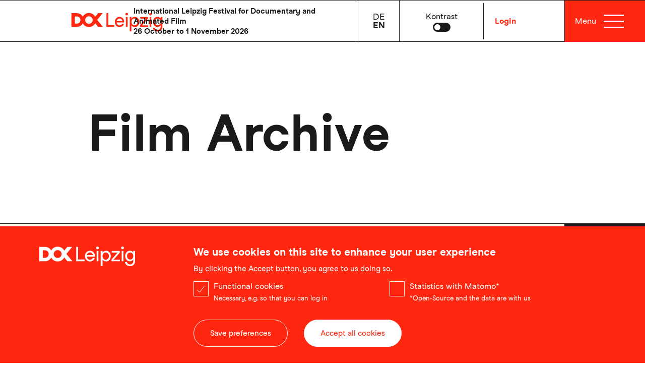

--- FILE ---
content_type: text/html; charset=UTF-8
request_url: https://www.dok-leipzig.de/en/film-archive?archive%5B0%5D=countries%3A1573&archive%5B1%5D=sections%3A2180&archive%5B2%5D=sections%3A3386&archive%5B3%5D=sections%3A4820
body_size: 29651
content:
<!DOCTYPE html>
<html lang="en" dir="ltr" prefix="og: https://ogp.me/ns#">
  <head>
    <meta charset="utf-8" />
<style>/* @see https://github.com/aFarkas/lazysizes#broken-image-symbol */.js img.lazyload:not([src]) { visibility: hidden; }/* @see https://github.com/aFarkas/lazysizes#automatically-setting-the-sizes-attribute */.js img.lazyloaded[data-sizes=auto] { display: block; width: 100%; }</style>
<meta name="geo.placename" content="Leipzig" />
<meta name="geo.position" content="51.3424733; 12.372636" />
<link rel="canonical" href="https://www.dok-leipzig.de/film-archive" />
<link rel="image_src" href="https://www.dok-leipzig.de/sites/default/files/2022-05/Social%20Media%20Thumbnail%20für%20Filme.png" />
<meta property="og:site_name" content="DOK Leipzig" />
<meta property="og:url" content="https://www.dok-leipzig.de/film-archive" />
<meta property="og:title" content="Film Archive · DOK Leipzig" />
<meta property="og:image" content="https://www.dok-leipzig.de/sites/default/files/2022-05/Social%20Media%20Thumbnail%20für%20Filme.png" />
<meta name="Generator" content="Drupal 9 (https://www.drupal.org); Commerce 2" />
<meta name="MobileOptimized" content="width" />
<meta name="HandheldFriendly" content="true" />
<meta name="viewport" content="width=device-width, initial-scale=1.0" />
<style>div#sliding-popup, div#sliding-popup .eu-cookie-withdraw-banner, .eu-cookie-withdraw-tab {background: #0779bf} div#sliding-popup.eu-cookie-withdraw-wrapper { background: transparent; } #sliding-popup h1, #sliding-popup h2, #sliding-popup h3, #sliding-popup p, #sliding-popup label, #sliding-popup div, .eu-cookie-compliance-more-button, .eu-cookie-compliance-secondary-button, .eu-cookie-withdraw-tab { color: #ffffff;} .eu-cookie-withdraw-tab { border-color: #ffffff;}</style>
<link rel="icon" href="/themes/custom/dok/favicon.ico" type="image/vnd.microsoft.icon" />
<script src="/sites/default/files/eu_cookie_compliance/eu_cookie_compliance.script.js?t94gin" defer></script>

    <title>Film Archive | DOK Leipzig</title>
    <link rel="stylesheet" media="all" href="/sites/default/files/css/css_D05fONrL7X8BPLnwOoVEjJj3z3rpBk4jKIogyiRHqOk.css" />
<link rel="stylesheet" media="all" href="/sites/default/files/css/css_45fyePuN6tuq_XLTmJZWNEtD5BTTRF599WsGvLUQjjw.css" />
<link rel="stylesheet" media="print" href="/sites/default/files/css/css_sMBEaRc5USM4rfHd8GfdAN2dpBXzomsloUquJw3iRbw.css" />

    
  </head>
  <body class="path-alias-film-archive path-view_film_archive_page_1 path-film-archive">
        <a href="#main-content" class="visually-hidden focusable skip-link">
      Skip to main content
    </a>
    
      <div class="dialog-off-canvas-main-canvas" data-off-canvas-main-canvas>
    

<div class="layout-container">

	<header role="banner" id="site-header">
  <div class="styling-wrapper">
    <div class="container">
      <div class="row align-items-center no-gutters header-row-wrap">
        <div class="menu-col col-9">
          <div class="row align-items-center no-gutters">
            <a class="home-link col-3" href="/en" title="Home" rel="home">
              <div class="header-logo big">
                <svg xmlns="http://www.w3.org/2000/svg" width="400" height="82" viewBox="0 0 400 82">
                  <path fill="#FF2710" fill-rule="evenodd" d="M237.487 5.599c0 3.359 2.308 5.683 5.64 5.683s5.64-2.326 5.64-5.683c0-3.357-2.308-5.599-5.64-5.599s-5.64 2.24-5.64 5.599zm110.11 5.683c3.334 0 5.64-2.326 5.64-5.683 0-3.357-2.307-5.599-5.64-5.599-3.333 0-5.64 2.24-5.64 5.599s2.307 5.683 5.64 5.683zM198.847 35.92c1.196-6.374 5.812-11.284 12.566-11.284 7.01 0 11.455 4.996 12.482 11.284h-25.048zm144.99 25.752h7.52V18.261h-7.52v43.411zm-104.467 0h7.52V18.261h-7.52v43.411zM366.49 39.71c0-8.183 4.872-14.643 12.993-14.643 8.379 0 13.08 6.805 13.08 14.643 0 7.838-4.7 14.644-13.08 14.644-8.121 0-12.994-6.46-12.994-14.644zM189.014 61.672v-7.756h-26.673V1.378h-8.207v60.294h34.88zM15.046 47.202V15.849h8.548c9.233 0 15.902 6.2 15.902 15.504 0 9.303-6.669 15.849-15.902 15.849h-8.548zm262.279 7.838c-8.379 0-13.423-7.322-13.423-15.154 0-7.925 5.044-14.988 13.423-14.988 8.035 0 13.422 6.718 13.422 14.988S285.36 55.04 277.325 55.04zm59.414 6.63v-7.06h-26.162l25.56-29.286V18.26H302.37v7.063h24.71l-25.56 29.285v7.063l35.22-.002zM76.94 15.154c9.234 0 16.414 6.89 16.414 16.193 0 9.304-7.18 16.544-16.413 16.544-9.234 0-16.416-7.235-16.416-16.538S67.706 15.16 76.94 15.16v-.006zm113.954 24.64c0 12.403 8.46 22.567 20.944 22.567 1.874.005 3.74-.227 5.557-.689 9.147-2.412 13.337-10.419 13.763-13.437h-8.203c-.683 2.24-4.103 7.063-11.114 7.063-7.865 0-12.396-5.943-13.16-13.26h33c.107-.973.164-1.95.17-2.93 0-11.885-8.634-21.533-20.432-21.533-11.713 0-20.517 9.906-20.517 22.223l-.008-.004zm65.572-21.533v63.05h7.52V54.523c3.506 5.082 8.977 7.838 15.048 7.838 11.712 0 19.577-11.197 19.577-22.394 0-11.198-7.863-22.396-19.577-22.396-6.07 0-11.542 2.757-15.047 7.839V18.26h-7.52zM357.94 65.289C358.54 73.731 366.66 82 378.97 82S400 72.87 400 60.125V18.261h-7.52v7.063c-3.506-5.255-8.46-7.753-14.618-7.753-11.627 0-19.236 10.945-19.236 22.05 0 12.663 8.806 22.051 19.236 22.051 6.58 0 11.37-2.929 14.618-7.752v6.03c0 8.958-5.471 14.815-13.336 14.815-7.866 0-12.482-4.652-12.995-9.472l-8.209-.004zM22.911 61.672c12.053 0 21.971-6.115 27.014-15.68 5.215 10.344 15.644 16.37 27.015 16.37 11.54 0 22.226-6.289 27.356-16.797l13.422 16.107h20.86l-25.391-30.75 24.278-29.544h-20.004l-13.16 15.85C98.994 6.718 88.48.689 76.94.689c-11.28 0-21.714 5.857-27.015 16.107C44.882 7.325 34.965 1.378 22.91 1.378H0v60.294h22.911z"/>
                </svg>
              </div>
              <div class="header-logo small">
                <svg xmlns="http://www.w3.org/2000/svg" width="400" height="179" viewBox="0 0 400 179">
                  <path fill="#FF2710" fill-rule="evenodd" d="M222.084 0c33.312 0 63.663 17.482 78.976 47.954l37.988-45.958h57.741l-70.078 85.667L400 176.825h-60.21l-38.742-46.703c-14.807 30.469-45.652 48.702-78.964 48.702-32.82 0-62.924-17.47-77.977-47.466-14.556 27.735-43.183 45.467-77.975 45.467H0V1.995h66.132c34.792 0 63.419 17.245 77.975 44.708C159.407 16.982 189.523 0 222.084 0zm0 41.943l-.003.015c-26.649 0-47.38 19.978-47.38 46.953 0 26.976 20.731 47.955 47.383 47.955s47.376-20.995 47.376-47.97c0-26.975-20.724-46.953-47.376-46.953zm-153.98 2.014H43.43v90.91h24.674c26.652 0 45.899-18.98 45.899-45.956 0-26.975-19.247-44.954-45.9-44.954z"/>
                </svg>
              </div>
              <div class="mobile-login-wrapper d-lg-none d-xl-none">
                                                                                          
                                                        
                  <a
                    class="user-link log-in"
                    href="/en/user/login?destination=/en/film-archive"
                    title="Log into your myDOK Account"
                  >
                    Login
                  </a>
                              </div>
            </a>
                        <div class="intro-text-col col">
              <div class="header-intro-text">
                <p>International Leipzig Festival for Documentary and Animated Film<br />
26 October to 1 November 2026</p>

              </div>
            </div>
            <div class="language-and-search-col col">
              <div class="row align-items-center no-gutters">
                <div class="col-4 language">
                    <div class="region region-header">
    <div class="language-switcher-language-url block block-language block-language-blocklanguage-content" id="block-sprachumschaltercontent" role="navigation">
  
    
      <ul class="links"><li data-drupal-language="de" data-drupal-link-system-path="film-archive" class="de"><a href="/film-archive" class="language-link" hreflang="de" data-drupal-link-system-path="film-archive">de</a></li><li data-drupal-language="en" data-drupal-link-system-path="film-archive" class="en is-active"><a href="/en/film-archive" class="language-link is-active" hreflang="en" data-drupal-link-system-path="film-archive">en</a></li></ul>
  </div>
<nav role="navigation" aria-labelledby="block-benutzermenu-menu" id="block-benutzermenu" class="block block-menu navigation menu--account">
            
  <h2 class="visually-hidden" id="block-benutzermenu-menu">Benutzermenü</h2>
  

        
              <ul class="menu">
                    <li class="menu-item">
        <a href="/en/mydok" title="myDOK" data-drupal-link-system-path="mydok">myDOK</a>
              </li>
                <li class="menu-item">
        <a href="/en/user/login" data-drupal-link-system-path="user/login">Log in</a>
              </li>
        </ul>
  


  </nav>

  </div>

                </div>
                <div class="col-4 cart justify-content-center align-items-center d-none">
                  <a href="/en/cart">
                    <span class="qty">
                      0
                    </span>
                    <img alt="Cart" title="Cart" src="/themes/custom/dok/icons/cart.svg" />
                  </a>
                  <div class="cart-popup d-none">
                    <div class="popup-wrap">
                      <p>
                        You’ve just added a show to your shopping cart.
                      </p>
                                              <a class="button show-cart" href="/en/cart">View Cart</a>
                                            <span class="close-cart-popup">
                        <a href="#">Continue booking</a>
                      </span>
                    </div>
                  </div>
                </div>                
                <div class="col-8 theme-switch-wrapper justify-content-center align-items-center">
                </div>
              </div>
            </div>
          </div>
        </div>

        <div class="col-1 cart cart-mobile justify-content-center align-items-center d-lg-none d-none">
          <a href="/cart">
            <span class="qty">
              0
            </span>
            <img alt="Cart" title="Cart" src="/themes/custom/dok/icons/cart-red.svg" />
          </a>
        </div>

        <div class="mydok-burger-wrapper col-5 col-sm-4 col-md-2 col-lg-3">
          <div class="row align-items-center ">
                          <div class="col-12 col-lg-6 my-dok-wrapper align-items-center">
                <a
                  class="log-in-link"
                  href="/en/user/login?destination=/en/film-archive"
                  title="Log into your myDOK Account"
                >
                  Login
                </a>
              </div>
                        <div class="col-12 col-lg-6 menu-icon-wrapper">
              <div class="row align-items-center">
                <img class="to-top-icon" alt="Scroll to top icon" src="/themes/custom/dok/icons/ui-up.svg" />
                <span class="menu-font col-6 d-none d-lg-flex">
                    Menu
                  </span>
                <button class="burger-menu-container btn col-6" accesskey="m" aria-label="Menü" title="Main Menu, please click to open">
                  <div class="bar bar1"></div>
                  <div class="bar bar2"></div>
                  <div class="bar bar3"></div>
                </button>
              </div>
            </div>
          </div>
        </div>
      </div>
    </div>
  </div>
</header>

<div class="order-info-message"></div>

	

	

	<main role="main">
		<a rel="nofollow" id="main-content" tabindex="-1"></a>
		
					  <div class="region region-help">
    <div data-drupal-messages-fallback class="hidden"></div>

  </div>

		
		
		<div class="layout-content">
			  <div class="region region-content">
    <div class="views-exposed-form bef-exposed-form" data-drupal-selector="views-exposed-form-film-archive-page-1" id="block-exposedformfilm-archivepage-1">
  <div class="header-bg">
    <div class="container">
      <div class="row">
        <div class="col-12 col-md-11 offset-md-1">
          <h1 class="list-main-title">Film Archive</h1>
        </div>
      </div>
    </div>
  </div>
      <div class="solr-list-options film-archive">
      <form action="/en/film-archive" method="get" id="views-exposed-form-film-archive-page-1" accept-charset="UTF-8">
  <div class="form--inline clearfix">
  <div class="js-form-item form-item js-form-type-textfield form-item-search-api-fulltext js-form-item-search-api-fulltext">
     
        <div class="help-wrapper"><input placeholder="Which film are you looking for?" data-drupal-selector="edit-search-api-fulltext" type="text" id="edit-search-api-fulltext--2" name="search_api_fulltext" value="" size="30" maxlength="128" class="form-text" />
</div>
      </div>

<div tabindex="0" role="button" aria-label="Reset" class="clear-search"></div><div data-drupal-selector="edit-actions" class="form-actions js-form-wrapper form-wrapper" id="edit-actions--2"><input data-drupal-selector="edit-submit-film-archive-2" type="submit" id="edit-submit-film-archive--2" value="Apply" class="button js-form-submit form-submit" />
</div>

</div>

</form>

    </div>
  </div>
<div class="facet-inactive block-facets-ajax js-facet-block-id-glossaryazcontentfullinternationaltitlearchive block-facet--glossaryaz block block-facets block-facet-blockglossary-az-fullinternationaltitle-archive" id="block-glossaryazcontentfullinternationaltitlearchive">
  
    
      <div class="facet-block__content">
      <div class="item-list"><ul><li class="facet-item glossaryaz is-active yes-results"><a href="/en/film-archive" rel="nofollow" class="is-active">All</a></li><li class="facet-item glossaryaz yes-results"><a href="/en/film-archive?archive%5B0%5D=glossary_az_fullinternationaltitle_archive%3A%23" rel="nofollow" class="is-inactive">#</a></li><li class="facet-item glossaryaz yes-results"><a href="/en/film-archive?archive%5B0%5D=glossary_az_fullinternationaltitle_archive%3A%C3%A1" rel="nofollow" class="is-inactive">á</a></li><li class="facet-item glossaryaz yes-results"><a href="/en/film-archive?archive%5B0%5D=glossary_az_fullinternationaltitle_archive%3A0-9" rel="nofollow" class="is-inactive">0-9</a></li><li class="facet-item glossaryaz yes-results"><a href="/en/film-archive?archive%5B0%5D=glossary_az_fullinternationaltitle_archive%3Aa" rel="nofollow" class="is-inactive">a</a></li><li class="facet-item glossaryaz yes-results"><a href="/en/film-archive?archive%5B0%5D=glossary_az_fullinternationaltitle_archive%3Ab" rel="nofollow" class="is-inactive">b</a></li><li class="facet-item glossaryaz yes-results"><a href="/en/film-archive?archive%5B0%5D=glossary_az_fullinternationaltitle_archive%3Ac" rel="nofollow" class="is-inactive">c</a></li><li class="facet-item glossaryaz yes-results"><a href="/en/film-archive?archive%5B0%5D=glossary_az_fullinternationaltitle_archive%3Ad" rel="nofollow" class="is-inactive">d</a></li><li class="facet-item glossaryaz yes-results"><a href="/en/film-archive?archive%5B0%5D=glossary_az_fullinternationaltitle_archive%3Ae" rel="nofollow" class="is-inactive">e</a></li><li class="facet-item glossaryaz yes-results"><a href="/en/film-archive?archive%5B0%5D=glossary_az_fullinternationaltitle_archive%3Af" rel="nofollow" class="is-inactive">f</a></li><li class="facet-item glossaryaz yes-results"><a href="/en/film-archive?archive%5B0%5D=glossary_az_fullinternationaltitle_archive%3Ag" rel="nofollow" class="is-inactive">g</a></li><li class="facet-item glossaryaz yes-results"><a href="/en/film-archive?archive%5B0%5D=glossary_az_fullinternationaltitle_archive%3Ah" rel="nofollow" class="is-inactive">h</a></li><li class="facet-item glossaryaz yes-results"><a href="/en/film-archive?archive%5B0%5D=glossary_az_fullinternationaltitle_archive%3Ai" rel="nofollow" class="is-inactive">i</a></li><li class="facet-item glossaryaz yes-results"><a href="/en/film-archive?archive%5B0%5D=glossary_az_fullinternationaltitle_archive%3Aj" rel="nofollow" class="is-inactive">j</a></li><li class="facet-item glossaryaz yes-results"><a href="/en/film-archive?archive%5B0%5D=glossary_az_fullinternationaltitle_archive%3Ak" rel="nofollow" class="is-inactive">k</a></li><li class="facet-item glossaryaz yes-results"><a href="/en/film-archive?archive%5B0%5D=glossary_az_fullinternationaltitle_archive%3Al" rel="nofollow" class="is-inactive">l</a></li><li class="facet-item glossaryaz yes-results"><a href="/en/film-archive?archive%5B0%5D=glossary_az_fullinternationaltitle_archive%3Am" rel="nofollow" class="is-inactive">m</a></li><li class="facet-item glossaryaz yes-results"><a href="/en/film-archive?archive%5B0%5D=glossary_az_fullinternationaltitle_archive%3An" rel="nofollow" class="is-inactive">n</a></li><li class="facet-item glossaryaz yes-results"><a href="/en/film-archive?archive%5B0%5D=glossary_az_fullinternationaltitle_archive%3Ao" rel="nofollow" class="is-inactive">o</a></li><li class="facet-item glossaryaz yes-results"><a href="/en/film-archive?archive%5B0%5D=glossary_az_fullinternationaltitle_archive%3Ap" rel="nofollow" class="is-inactive">p</a></li><li class="facet-item glossaryaz yes-results"><a href="/en/film-archive?archive%5B0%5D=glossary_az_fullinternationaltitle_archive%3Aq" rel="nofollow" class="is-inactive">q</a></li><li class="facet-item glossaryaz yes-results"><a href="/en/film-archive?archive%5B0%5D=glossary_az_fullinternationaltitle_archive%3Ar" rel="nofollow" class="is-inactive">r</a></li><li class="facet-item glossaryaz yes-results"><a href="/en/film-archive?archive%5B0%5D=glossary_az_fullinternationaltitle_archive%3As" rel="nofollow" class="is-inactive">s</a></li><li class="facet-item glossaryaz yes-results"><a href="/en/film-archive?archive%5B0%5D=glossary_az_fullinternationaltitle_archive%3At" rel="nofollow" class="is-inactive">t</a></li><li class="facet-item glossaryaz yes-results"><a href="/en/film-archive?archive%5B0%5D=glossary_az_fullinternationaltitle_archive%3Au" rel="nofollow" class="is-inactive">u</a></li><li class="facet-item glossaryaz yes-results"><a href="/en/film-archive?archive%5B0%5D=glossary_az_fullinternationaltitle_archive%3Av" rel="nofollow" class="is-inactive">v</a></li><li class="facet-item glossaryaz yes-results"><a href="/en/film-archive?archive%5B0%5D=glossary_az_fullinternationaltitle_archive%3Aw" rel="nofollow" class="is-inactive">w</a></li><li class="facet-item glossaryaz yes-results"><a href="/en/film-archive?archive%5B0%5D=glossary_az_fullinternationaltitle_archive%3Ay" rel="nofollow" class="is-inactive">y</a></li><li class="facet-item glossaryaz yes-results"><a href="/en/film-archive?archive%5B0%5D=glossary_az_fullinternationaltitle_archive%3Az" rel="nofollow" class="is-inactive">z</a></li></ul></div>
    </div>
  </div>
<div class="facet-inactive block-facets-ajax js-facet-block-id-edition block-facet--dropdown block block-facets block-facet-blockedition" id="block-edition">
  
    
      <div class="facets-widget-dropdown">
      <h3>Jahr</h3><ul data-drupal-facet-id="edition" data-drupal-facet-alias="edition" class="facet-inactive js-facets-dropdown-links item-list__dropdown"><li class="facet-item"><a href="/en/film-archive?archive%5B0%5D=edition%3A5954" rel="nofollow" data-drupal-facet-item-id="edition-5954" data-drupal-facet-item-value="5954" data-drupal-facet-item-count="227"><span class="facet-item__value">2025</span>
  <span class="facet-item__count">(227)</span>
</a></li><li class="facet-item"><a href="/en/film-archive?archive%5B0%5D=edition%3A5811" rel="nofollow" data-drupal-facet-item-id="edition-5811" data-drupal-facet-item-value="5811" data-drupal-facet-item-count="184"><span class="facet-item__value">2024</span>
  <span class="facet-item__count">(184)</span>
</a></li><li class="facet-item"><a href="/en/film-archive?archive%5B0%5D=edition%3A5592" rel="nofollow" data-drupal-facet-item-id="edition-5592" data-drupal-facet-item-value="5592" data-drupal-facet-item-count="200"><span class="facet-item__value">2023</span>
  <span class="facet-item__count">(200)</span>
</a></li><li class="facet-item"><a href="/en/film-archive?archive%5B0%5D=edition%3A5240" rel="nofollow" data-drupal-facet-item-id="edition-5240" data-drupal-facet-item-value="5240" data-drupal-facet-item-count="230"><span class="facet-item__value">2022</span>
  <span class="facet-item__count">(230)</span>
</a></li><li class="facet-item"><a href="/en/film-archive?archive%5B0%5D=edition%3A4856" rel="nofollow" data-drupal-facet-item-id="edition-4856" data-drupal-facet-item-value="4856" data-drupal-facet-item-count="173"><span class="facet-item__value">2021</span>
  <span class="facet-item__count">(173)</span>
</a></li><li class="facet-item"><a href="/en/film-archive?archive%5B0%5D=edition%3A3596" rel="nofollow" data-drupal-facet-item-id="edition-3596" data-drupal-facet-item-value="3596" data-drupal-facet-item-count="151"><span class="facet-item__value">2020</span>
  <span class="facet-item__count">(151)</span>
</a></li></ul>
  <label id="facet_edition_label">Facet Jahr</label></div>

  </div>
<div class="facet-inactive block-facets-ajax js-facet-block-id-sections block-facet--dropdown block block-facets block-facet-blocksections" id="block-sections">
  
    
      <div class="facets-widget-dropdown">
      <h3>Sections (Film Archive)</h3><ul data-drupal-facet-id="sections" data-drupal-facet-alias="sections" class="facet-inactive js-facets-dropdown-links item-list__dropdown"><li class="facet-item"><a href="/en/film-archive?archive%5B0%5D=sections%3A5102" rel="nofollow" data-drupal-facet-item-id="sections-5102" data-drupal-facet-item-value="5102" data-drupal-facet-item-count="23"><span class="facet-item__value">Animation and Musique concrète</span>
  <span class="facet-item__count">(23)</span>
</a></li><li class="facet-item"><a href="/en/film-archive?archive%5B0%5D=sections%3A5727" rel="nofollow" data-drupal-facet-item-id="sections-5727" data-drupal-facet-item-value="5727" data-drupal-facet-item-count="29"><span class="facet-item__value">Animation Night</span>
  <span class="facet-item__count">(29)</span>
</a></li><li class="facet-item"><a href="/en/film-archive?archive%5B0%5D=sections%3A2477" rel="nofollow" data-drupal-facet-item-id="sections-2477" data-drupal-facet-item-value="2477" data-drupal-facet-item-count="46"><span class="facet-item__value">Animation Perspectives</span>
  <span class="facet-item__count">(46)</span>
</a></li><li class="facet-item"><a href="/en/film-archive?archive%5B0%5D=sections%3A5109" rel="nofollow" data-drupal-facet-item-id="sections-5109" data-drupal-facet-item-value="5109" data-drupal-facet-item-count="20"><span class="facet-item__value">Audience Award Competition</span>
  <span class="facet-item__count">(20)</span>
</a></li><li class="facet-item"><a href="/en/film-archive?archive%5B0%5D=sections%3A5110" rel="nofollow" data-drupal-facet-item-id="sections-5110" data-drupal-facet-item-value="5110" data-drupal-facet-item-count="20"><span class="facet-item__value">Audience Award Competition Short Film</span>
  <span class="facet-item__count">(20)</span>
</a></li><li class="facet-item"><a href="/en/film-archive?archive%5B0%5D=sections%3A5726" rel="nofollow" data-drupal-facet-item-id="sections-5726" data-drupal-facet-item-value="5726" data-drupal-facet-item-count="28"><span class="facet-item__value">Audience Competition</span>
  <span class="facet-item__count">(28)</span>
</a></li><li class="facet-item"><a href="/en/film-archive?archive%5B0%5D=sections%3A5721" rel="nofollow" data-drupal-facet-item-id="sections-5721" data-drupal-facet-item-value="5721" data-drupal-facet-item-count="15"><span class="facet-item__value">Beyond Animation</span>
  <span class="facet-item__count">(15)</span>
</a></li><li class="facet-item"><a href="/en/film-archive?archive%5B0%5D=sections%3A5414" rel="nofollow" data-drupal-facet-item-id="sections-5414" data-drupal-facet-item-value="5414" data-drupal-facet-item-count="21"><span class="facet-item__value">Camera Lucida</span>
  <span class="facet-item__count">(21)</span>
</a></li><li class="facet-item"><a href="/en/film-archive?archive%5B0%5D=sections%3A4808" rel="nofollow" data-drupal-facet-item-id="sections-4808" data-drupal-facet-item-value="4808" data-drupal-facet-item-count="10"><span class="facet-item__value">Camera Lucida – Out of Competition</span>
  <span class="facet-item__count">(10)</span>
</a></li><li class="facet-item"><a href="/en/film-archive?archive%5B0%5D=sections%3A5412" rel="nofollow" data-drupal-facet-item-id="sections-5412" data-drupal-facet-item-value="5412" data-drupal-facet-item-count="9"><span class="facet-item__value">Competition for the Audience Award</span>
  <span class="facet-item__count">(9)</span>
</a></li><li class="facet-item"><a href="/en/film-archive?archive%5B0%5D=sections%3A5415" rel="nofollow" data-drupal-facet-item-id="sections-5415" data-drupal-facet-item-value="5415" data-drupal-facet-item-count="10"><span class="facet-item__value">Competition for the Audience Award Short Film</span>
  <span class="facet-item__count">(10)</span>
</a></li><li class="facet-item"><a href="/en/film-archive?archive%5B0%5D=sections%3A5421" rel="nofollow" data-drupal-facet-item-id="sections-5421" data-drupal-facet-item-value="5421" data-drupal-facet-item-count="9"><span class="facet-item__value">Dancing in the Dark</span>
  <span class="facet-item__count">(9)</span>
</a></li><li class="facet-item"><a href="/en/film-archive?archive%5B0%5D=sections%3A4802" rel="nofollow" data-drupal-facet-item-id="sections-4802" data-drupal-facet-item-value="4802" data-drupal-facet-item-count="1"><span class="facet-item__value">DEFA in Person: Kurt Tetzlaff</span>
  <span class="facet-item__count">(1)</span>
</a></li><li class="facet-item"><a href="/en/film-archive?archive%5B0%5D=sections%3A3366" rel="nofollow" data-drupal-facet-item-id="sections-3366" data-drupal-facet-item-value="3366" data-drupal-facet-item-count="13"><span class="facet-item__value">DEFA Matinee</span>
  <span class="facet-item__count">(13)</span>
</a></li><li class="facet-item"><a href="/en/film-archive?archive%5B0%5D=sections%3A5416" rel="nofollow" data-drupal-facet-item-id="sections-5416" data-drupal-facet-item-value="5416" data-drupal-facet-item-count="20"><span class="facet-item__value">Doc Alliance Award</span>
  <span class="facet-item__count">(20)</span>
</a></li><li class="facet-item"><a href="/en/film-archive?archive%5B0%5D=sections%3A3372" rel="nofollow" data-drupal-facet-item-id="sections-3372" data-drupal-facet-item-value="3372" data-drupal-facet-item-count="2"><span class="facet-item__value">Doc Alliance Selection</span>
  <span class="facet-item__count">(2)</span>
</a></li><li class="facet-item"><a href="/en/film-archive?archive%5B0%5D=sections%3A5108" rel="nofollow" data-drupal-facet-item-id="sections-5108" data-drupal-facet-item-value="5108" data-drupal-facet-item-count="1"><span class="facet-item__value">DOK Education</span>
  <span class="facet-item__count">(1)</span>
</a></li><li class="facet-item"><a href="/en/film-archive?archive%5B0%5D=sections%3A3399" rel="nofollow" data-drupal-facet-item-id="sections-3399" data-drupal-facet-item-value="3399" data-drupal-facet-item-count="6"><span class="facet-item__value">DOK im Knast</span>
  <span class="facet-item__count">(6)</span>
</a></li><li class="facet-item"><a href="/en/film-archive?archive%5B0%5D=sections%3A5960" rel="nofollow" data-drupal-facet-item-id="sections-5960" data-drupal-facet-item-value="5960" data-drupal-facet-item-count="18"><span class="facet-item__value">DOK Neuland</span>
  <span class="facet-item__count">(18)</span>
</a></li><li class="facet-item"><a href="/en/film-archive?archive%5B0%5D=sections%3A5959" rel="nofollow" data-drupal-facet-item-id="sections-5959" data-drupal-facet-item-value="5959" data-drupal-facet-item-count="1"><span class="facet-item__value">DOK Neuland: Interactive Cinema</span>
  <span class="facet-item__count">(1)</span>
</a></li><li class="facet-item"><a href="/en/film-archive?archive%5B0%5D=sections%3A5106" rel="nofollow" data-drupal-facet-item-id="sections-5106" data-drupal-facet-item-value="5106" data-drupal-facet-item-count="2"><span class="facet-item__value">Editing Makes the Film</span>
  <span class="facet-item__count">(2)</span>
</a></li><li class="facet-item"><a href="/en/film-archive?archive%5B0%5D=sections%3A5417" rel="nofollow" data-drupal-facet-item-id="sections-5417" data-drupal-facet-item-value="5417" data-drupal-facet-item-count="19"><span class="facet-item__value">Extended Reality</span>
  <span class="facet-item__count">(19)</span>
</a></li><li class="facet-item"><a href="/en/film-archive?archive%5B0%5D=sections%3A5113" rel="nofollow" data-drupal-facet-item-id="sections-5113" data-drupal-facet-item-value="5113" data-drupal-facet-item-count="19"><span class="facet-item__value">Extended Reality: DOK Neuland</span>
  <span class="facet-item__count">(19)</span>
</a></li><li class="facet-item"><a href="/en/film-archive?archive%5B0%5D=sections%3A5723" rel="nofollow" data-drupal-facet-item-id="sections-5723" data-drupal-facet-item-value="5723" data-drupal-facet-item-count="6"><span class="facet-item__value">Focus: Post-1991 Slovenian Documentary Films</span>
  <span class="facet-item__count">(6)</span>
</a></li><li class="facet-item"><a href="/en/film-archive?archive%5B0%5D=sections%3A4809" rel="nofollow" data-drupal-facet-item-id="sections-4809" data-drupal-facet-item-value="4809" data-drupal-facet-item-count="8"><span class="facet-item__value">Genius Loci</span>
  <span class="facet-item__count">(8)</span>
</a></li><li class="facet-item"><a href="/en/film-archive?archive%5B0%5D=sections%3A4817" rel="nofollow" data-drupal-facet-item-id="sections-4817" data-drupal-facet-item-value="4817" data-drupal-facet-item-count="24"><span class="facet-item__value">German Competition</span>
  <span class="facet-item__count">(24)</span>
</a></li><li class="facet-item"><a href="/en/film-archive?archive%5B0%5D=sections%3A5729" rel="nofollow" data-drupal-facet-item-id="sections-5729" data-drupal-facet-item-value="5729" data-drupal-facet-item-count="56"><span class="facet-item__value">German Competition Documentary Film</span>
  <span class="facet-item__count">(56)</span>
</a></li><li class="facet-item"><a href="/en/film-archive?archive%5B0%5D=sections%3A4818" rel="nofollow" data-drupal-facet-item-id="sections-4818" data-drupal-facet-item-value="4818" data-drupal-facet-item-count="26"><span class="facet-item__value">German Competition Short Film</span>
  <span class="facet-item__count">(26)</span>
</a></li><li class="facet-item"><a href="/en/film-archive?archive%5B0%5D=sections%3A5956" rel="nofollow" data-drupal-facet-item-id="sections-5956" data-drupal-facet-item-value="5956" data-drupal-facet-item-count="4"><span class="facet-item__value">Homage: Dominique Cabrera</span>
  <span class="facet-item__count">(4)</span>
</a></li><li class="facet-item"><a href="/en/film-archive?archive%5B0%5D=sections%3A4816" rel="nofollow" data-drupal-facet-item-id="sections-4816" data-drupal-facet-item-value="4816" data-drupal-facet-item-count="4"><span class="facet-item__value">Homage Annik Leroy</span>
  <span class="facet-item__count">(4)</span>
</a></li><li class="facet-item"><a href="/en/film-archive?archive%5B0%5D=sections%3A5104" rel="nofollow" data-drupal-facet-item-id="sections-5104" data-drupal-facet-item-value="5104" data-drupal-facet-item-count="3"><span class="facet-item__value">Homage Avi Mograbi</span>
  <span class="facet-item__count">(3)</span>
</a></li><li class="facet-item"><a href="/en/film-archive?archive%5B0%5D=sections%3A5419" rel="nofollow" data-drupal-facet-item-id="sections-5419" data-drupal-facet-item-value="5419" data-drupal-facet-item-count="3"><span class="facet-item__value">Homage Mila Turajlić</span>
  <span class="facet-item__count">(3)</span>
</a></li><li class="facet-item"><a href="/en/film-archive?archive%5B0%5D=sections%3A5957" rel="nofollow" data-drupal-facet-item-id="sections-5957" data-drupal-facet-item-value="5957" data-drupal-facet-item-count="16"><span class="facet-item__value">Hommage: Isabel Herguera</span>
  <span class="facet-item__count">(16)</span>
</a></li><li class="facet-item"><a href="/en/film-archive?archive%5B0%5D=sections%3A6153" rel="nofollow" data-drupal-facet-item-id="sections-6153" data-drupal-facet-item-value="6153" data-drupal-facet-item-count="8"><span class="facet-item__value">Hommage: Lee Anne Schmitt</span>
  <span class="facet-item__count">(8)</span>
</a></li><li class="facet-item"><a href="/en/film-archive?archive%5B0%5D=sections%3A6154" rel="nofollow" data-drupal-facet-item-id="sections-6154" data-drupal-facet-item-value="6154" data-drupal-facet-item-count="37"><span class="facet-item__value">Hommage: Punto y Raya</span>
  <span class="facet-item__count">(37)</span>
</a></li><li class="facet-item"><a href="/en/film-archive?archive%5B0%5D=sections%3A5725" rel="nofollow" data-drupal-facet-item-id="sections-5725" data-drupal-facet-item-value="5725" data-drupal-facet-item-count="3"><span class="facet-item__value">Hommage Peter Mettler</span>
  <span class="facet-item__count">(3)</span>
</a></li><li class="facet-item"><a href="/en/film-archive?archive%5B0%5D=sections%3A4820" rel="nofollow" data-drupal-facet-item-id="sections-4820" data-drupal-facet-item-value="4820" data-drupal-facet-item-count="39"><span class="facet-item__value">International Competition</span>
  <span class="facet-item__count">(39)</span>
</a></li><li class="facet-item"><a href="/en/film-archive?archive%5B0%5D=sections%3A3391" rel="nofollow" data-drupal-facet-item-id="sections-3391" data-drupal-facet-item-value="3391" data-drupal-facet-item-count="80"><span class="facet-item__value">International Competition Animated Film</span>
  <span class="facet-item__count">(80)</span>
</a></li><li class="facet-item"><a href="/en/film-archive?archive%5B0%5D=sections%3A5724" rel="nofollow" data-drupal-facet-item-id="sections-5724" data-drupal-facet-item-value="5724" data-drupal-facet-item-count="62"><span class="facet-item__value">International Competition Documentary Film</span>
  <span class="facet-item__count">(62)</span>
</a></li><li class="facet-item"><a href="/en/film-archive?archive%5B0%5D=sections%3A4822" rel="nofollow" data-drupal-facet-item-id="sections-4822" data-drupal-facet-item-value="4822" data-drupal-facet-item-count="69"><span class="facet-item__value">International Competition Short Film</span>
  <span class="facet-item__count">(69)</span>
</a></li><li class="facet-item"><a href="/en/film-archive?archive%5B0%5D=sections%3A3393" rel="nofollow" data-drupal-facet-item-id="sections-3393" data-drupal-facet-item-value="3393" data-drupal-facet-item-count="115"><span class="facet-item__value">Kids DOK</span>
  <span class="facet-item__count">(115)</span>
</a></li><li class="facet-item"><a href="/en/film-archive?archive%5B0%5D=sections%3A3367" rel="nofollow" data-drupal-facet-item-id="sections-3367" data-drupal-facet-item-value="3367" data-drupal-facet-item-count="40"><span class="facet-item__value">Matinee Saxon State Archive</span>
  <span class="facet-item__count">(40)</span>
</a></li><li class="facet-item"><a href="/en/film-archive?archive%5B0%5D=sections%3A4801" rel="nofollow" data-drupal-facet-item-id="sections-4801" data-drupal-facet-item-value="4801" data-drupal-facet-item-count="1"><span class="facet-item__value">MDR Showcase</span>
  <span class="facet-item__count">(1)</span>
</a></li><li class="facet-item"><a href="/en/film-archive?archive%5B0%5D=sections%3A5418" rel="nofollow" data-drupal-facet-item-id="sections-5418" data-drupal-facet-item-value="5418" data-drupal-facet-item-count="4"><span class="facet-item__value">MDR Special Screening</span>
  <span class="facet-item__count">(4)</span>
</a></li><li class="facet-item"><a href="/en/film-archive?archive%5B0%5D=sections%3A2455" rel="nofollow" data-drupal-facet-item-id="sections-2455" data-drupal-facet-item-value="2455" data-drupal-facet-item-count="7"><span class="facet-item__value">Opening Film</span>
  <span class="facet-item__count">(7)</span>
</a></li><li class="facet-item"><a href="/en/film-archive?archive%5B0%5D=sections%3A5722" rel="nofollow" data-drupal-facet-item-id="sections-5722" data-drupal-facet-item-value="5722" data-drupal-facet-item-count="5"><span class="facet-item__value">Out of Competition</span>
  <span class="facet-item__count">(5)</span>
</a></li><li class="facet-item"><a href="/en/film-archive?archive%5B0%5D=sections%3A5728" rel="nofollow" data-drupal-facet-item-id="sections-5728" data-drupal-facet-item-value="5728" data-drupal-facet-item-count="23"><span class="facet-item__value">Panorama: Central and Eastern Europe</span>
  <span class="facet-item__count">(23)</span>
</a></li><li class="facet-item"><a href="/en/film-archive?archive%5B0%5D=sections%3A5413" rel="nofollow" data-drupal-facet-item-id="sections-5413" data-drupal-facet-item-value="5413" data-drupal-facet-item-count="5"><span class="facet-item__value">Panorama Middle and Eastern Europe</span>
  <span class="facet-item__count">(5)</span>
</a></li><li class="facet-item"><a href="/en/film-archive?archive%5B0%5D=sections%3A5425" rel="nofollow" data-drupal-facet-item-id="sections-5425" data-drupal-facet-item-value="5425" data-drupal-facet-item-count="5"><span class="facet-item__value">Panorama Short Film</span>
  <span class="facet-item__count">(5)</span>
</a></li><li class="facet-item"><a href="/en/film-archive?archive%5B0%5D=sections%3A5112" rel="nofollow" data-drupal-facet-item-id="sections-5112" data-drupal-facet-item-value="5112" data-drupal-facet-item-count="28"><span class="facet-item__value">Re-Visions</span>
  <span class="facet-item__count">(28)</span>
</a></li><li class="facet-item"><a href="/en/film-archive?archive%5B0%5D=sections%3A3368" rel="nofollow" data-drupal-facet-item-id="sections-3368" data-drupal-facet-item-value="3368" data-drupal-facet-item-count="76"><span class="facet-item__value">Retrospective</span>
  <span class="facet-item__count">(76)</span>
</a></li><li class="facet-item"><a href="/en/film-archive?archive%5B0%5D=sections%3A6155" rel="nofollow" data-drupal-facet-item-id="sections-6155" data-drupal-facet-item-value="6155" data-drupal-facet-item-count="26"><span class="facet-item__value">Retrospective: Un-American Activities</span>
  <span class="facet-item__count">(26)</span>
</a></li><li class="facet-item"><a href="/en/film-archive?archive%5B0%5D=sections%3A5962" rel="nofollow" data-drupal-facet-item-id="sections-5962" data-drupal-facet-item-value="5962" data-drupal-facet-item-count="4"><span class="facet-item__value">School Screening</span>
  <span class="facet-item__count">(4)</span>
</a></li><li class="facet-item"><a href="/en/film-archive?archive%5B0%5D=sections%3A5420" rel="nofollow" data-drupal-facet-item-id="sections-5420" data-drupal-facet-item-value="5420" data-drupal-facet-item-count="19"><span class="facet-item__value">Slowenian Animation</span>
  <span class="facet-item__count">(19)</span>
</a></li><li class="facet-item"><a href="/en/film-archive?archive%5B0%5D=sections%3A5422" rel="nofollow" data-drupal-facet-item-id="sections-5422" data-drupal-facet-item-value="5422" data-drupal-facet-item-count="13"><span class="facet-item__value">Soul-Things</span>
  <span class="facet-item__count">(13)</span>
</a></li><li class="facet-item"><a href="/en/film-archive?archive%5B0%5D=sections%3A5424" rel="nofollow" data-drupal-facet-item-id="sections-5424" data-drupal-facet-item-value="5424" data-drupal-facet-item-count="5"><span class="facet-item__value">Spotlight on: Docudays UA 2022</span>
  <span class="facet-item__count">(5)</span>
</a></li><li class="facet-item"><a href="/en/film-archive?archive%5B0%5D=sections%3A5958" rel="nofollow" data-drupal-facet-item-id="sections-5958" data-drupal-facet-item-value="5958" data-drupal-facet-item-count="3"><span class="facet-item__value">Thomas Heise (1955–2024)</span>
  <span class="facet-item__count">(3)</span>
</a></li><li class="facet-item"><a href="/en/film-archive?archive%5B0%5D=sections%3A5423" rel="nofollow" data-drupal-facet-item-id="sections-5423" data-drupal-facet-item-value="5423" data-drupal-facet-item-count="8"><span class="facet-item__value">Time to Act!</span>
  <span class="facet-item__count">(8)</span>
</a></li><li class="facet-item"><a href="/en/film-archive?archive%5B0%5D=sections%3A5961" rel="nofollow" data-drupal-facet-item-id="sections-5961" data-drupal-facet-item-value="5961" data-drupal-facet-item-count="8"><span class="facet-item__value">Young Eyes</span>
  <span class="facet-item__count">(8)</span>
</a></li></ul>
  <label id="facet_sections_label">Facet Sections (Film Archive)</label></div>

  </div>
<div class="facet-inactive block-facets-ajax js-facet-block-id-countries block-facet--dropdown block block-facets block-facet-blockcountries" id="block-countries">
  
    
      <div class="facets-widget-dropdown">
      <h3>Land (Film Archive)</h3><ul data-drupal-facet-id="countries" data-drupal-facet-alias="countries" class="facet-inactive js-facets-dropdown-links item-list__dropdown"><li class="facet-item"><a href="/en/film-archive?archive%5B0%5D=countries%3A4131" rel="nofollow" data-drupal-facet-item-id="countries-4131" data-drupal-facet-item-value="4131" data-drupal-facet-item-count="291"><span class="facet-item__value">Germany</span>
  <span class="facet-item__count">(291)</span>
</a></li><li class="facet-item"><a href="/en/film-archive?archive%5B0%5D=countries%3A4148" rel="nofollow" data-drupal-facet-item-id="countries-4148" data-drupal-facet-item-value="4148" data-drupal-facet-item-count="145"><span class="facet-item__value">France</span>
  <span class="facet-item__count">(145)</span>
</a></li><li class="facet-item"><a href="/en/film-archive?archive%5B0%5D=countries%3A4191" rel="nofollow" data-drupal-facet-item-id="countries-4191" data-drupal-facet-item-value="4191" data-drupal-facet-item-count="129"><span class="facet-item__value">USA</span>
  <span class="facet-item__count">(129)</span>
</a></li><li class="facet-item"><a href="/en/film-archive?archive%5B0%5D=countries%3A4215" rel="nofollow" data-drupal-facet-item-id="countries-4215" data-drupal-facet-item-value="4215" data-drupal-facet-item-count="84"><span class="facet-item__value">GDR</span>
  <span class="facet-item__count">(84)</span>
</a></li><li class="facet-item"><a href="/en/film-archive?archive%5B0%5D=countries%3A4239" rel="nofollow" data-drupal-facet-item-id="countries-4239" data-drupal-facet-item-value="4239" data-drupal-facet-item-count="65"><span class="facet-item__value">UK</span>
  <span class="facet-item__count">(65)</span>
</a></li><li class="facet-item"><a href="/en/film-archive?archive%5B0%5D=countries%3A4108" rel="nofollow" data-drupal-facet-item-id="countries-4108" data-drupal-facet-item-value="4108" data-drupal-facet-item-count="63"><span class="facet-item__value">Belgium</span>
  <span class="facet-item__count">(63)</span>
</a></li><li class="facet-item"><a href="/en/film-archive?archive%5B0%5D=countries%3A4135" rel="nofollow" data-drupal-facet-item-id="countries-4135" data-drupal-facet-item-value="4135" data-drupal-facet-item-count="54"><span class="facet-item__value">Canada</span>
  <span class="facet-item__count">(54)</span>
</a></li><li class="facet-item"><a href="/en/film-archive?archive%5B0%5D=countries%3A4190" rel="nofollow" data-drupal-facet-item-id="countries-4190" data-drupal-facet-item-value="4190" data-drupal-facet-item-count="51"><span class="facet-item__value">Poland</span>
  <span class="facet-item__count">(51)</span>
</a></li><li class="facet-item"><a href="/en/film-archive?archive%5B0%5D=countries%3A4183" rel="nofollow" data-drupal-facet-item-id="countries-4183" data-drupal-facet-item-value="4183" data-drupal-facet-item-count="40"><span class="facet-item__value">Austria</span>
  <span class="facet-item__count">(40)</span>
</a></li><li class="facet-item"><a href="/en/film-archive?archive%5B0%5D=countries%3A4159" rel="nofollow" data-drupal-facet-item-id="countries-4159" data-drupal-facet-item-value="4159" data-drupal-facet-item-count="39"><span class="facet-item__value">Netherlands</span>
  <span class="facet-item__count">(39)</span>
</a></li><li class="facet-item"><a href="/en/film-archive?archive%5B0%5D=countries%3A4251" rel="nofollow" data-drupal-facet-item-id="countries-4251" data-drupal-facet-item-value="4251" data-drupal-facet-item-count="39"><span class="facet-item__value">Switzerland</span>
  <span class="facet-item__count">(39)</span>
</a></li><li class="facet-item"><a href="/en/film-archive?archive%5B0%5D=countries%3A4110" rel="nofollow" data-drupal-facet-item-id="countries-4110" data-drupal-facet-item-value="4110" data-drupal-facet-item-count="36"><span class="facet-item__value">Spain</span>
  <span class="facet-item__count">(36)</span>
</a></li><li class="facet-item"><a href="/en/film-archive?archive%5B0%5D=countries%3A4301" rel="nofollow" data-drupal-facet-item-id="countries-4301" data-drupal-facet-item-value="4301" data-drupal-facet-item-count="29"><span class="facet-item__value">Slovenia</span>
  <span class="facet-item__count">(29)</span>
</a></li><li class="facet-item"><a href="/en/film-archive?archive%5B0%5D=countries%3A4237" rel="nofollow" data-drupal-facet-item-id="countries-4237" data-drupal-facet-item-value="4237" data-drupal-facet-item-count="23"><span class="facet-item__value">Czech Republic</span>
  <span class="facet-item__count">(23)</span>
</a></li><li class="facet-item"><a href="/en/film-archive?archive%5B0%5D=countries%3A4132" rel="nofollow" data-drupal-facet-item-id="countries-4132" data-drupal-facet-item-value="4132" data-drupal-facet-item-count="22"><span class="facet-item__value">Portugal</span>
  <span class="facet-item__count">(22)</span>
</a></li><li class="facet-item"><a href="/en/film-archive?archive%5B0%5D=countries%3A4202" rel="nofollow" data-drupal-facet-item-id="countries-4202" data-drupal-facet-item-value="4202" data-drupal-facet-item-count="21"><span class="facet-item__value">Italy</span>
  <span class="facet-item__count">(21)</span>
</a></li><li class="facet-item"><a href="/en/film-archive?archive%5B0%5D=countries%3A4126" rel="nofollow" data-drupal-facet-item-id="countries-4126" data-drupal-facet-item-value="4126" data-drupal-facet-item-count="19"><span class="facet-item__value">Hungary</span>
  <span class="facet-item__count">(19)</span>
</a></li><li class="facet-item"><a href="/en/film-archive?archive%5B0%5D=countries%3A4125" rel="nofollow" data-drupal-facet-item-id="countries-4125" data-drupal-facet-item-value="4125" data-drupal-facet-item-count="19"><span class="facet-item__value">Ukraine</span>
  <span class="facet-item__count">(19)</span>
</a></li><li class="facet-item"><a href="/en/film-archive?archive%5B0%5D=countries%3A4252" rel="nofollow" data-drupal-facet-item-id="countries-4252" data-drupal-facet-item-value="4252" data-drupal-facet-item-count="18"><span class="facet-item__value">Croatia</span>
  <span class="facet-item__count">(18)</span>
</a></li><li class="facet-item"><a href="/en/film-archive?archive%5B0%5D=countries%3A4127" rel="nofollow" data-drupal-facet-item-id="countries-4127" data-drupal-facet-item-value="4127" data-drupal-facet-item-count="17"><span class="facet-item__value">China</span>
  <span class="facet-item__count">(17)</span>
</a></li><li class="facet-item"><a href="/en/film-archive?archive%5B0%5D=countries%3A4192" rel="nofollow" data-drupal-facet-item-id="countries-4192" data-drupal-facet-item-value="4192" data-drupal-facet-item-count="16"><span class="facet-item__value">Denmark</span>
  <span class="facet-item__count">(16)</span>
</a></li><li class="facet-item"><a href="/en/film-archive?archive%5B0%5D=countries%3A4187" rel="nofollow" data-drupal-facet-item-id="countries-4187" data-drupal-facet-item-value="4187" data-drupal-facet-item-count="16"><span class="facet-item__value">Slovakia</span>
  <span class="facet-item__count">(16)</span>
</a></li><li class="facet-item"><a href="/en/film-archive?archive%5B0%5D=countries%3A4278" rel="nofollow" data-drupal-facet-item-id="countries-4278" data-drupal-facet-item-value="4278" data-drupal-facet-item-count="15"><span class="facet-item__value">FRG</span>
  <span class="facet-item__count">(15)</span>
</a></li><li class="facet-item"><a href="/en/film-archive?archive%5B0%5D=countries%3A4221" rel="nofollow" data-drupal-facet-item-id="countries-4221" data-drupal-facet-item-value="4221" data-drupal-facet-item-count="13"><span class="facet-item__value">Serbia</span>
  <span class="facet-item__count">(13)</span>
</a></li><li class="facet-item"><a href="/en/film-archive?archive%5B0%5D=countries%3A4153" rel="nofollow" data-drupal-facet-item-id="countries-4153" data-drupal-facet-item-value="4153" data-drupal-facet-item-count="12"><span class="facet-item__value">Argentina</span>
  <span class="facet-item__count">(12)</span>
</a></li><li class="facet-item"><a href="/en/film-archive?archive%5B0%5D=countries%3A4285" rel="nofollow" data-drupal-facet-item-id="countries-4285" data-drupal-facet-item-value="4285" data-drupal-facet-item-count="12"><span class="facet-item__value">Japan</span>
  <span class="facet-item__count">(12)</span>
</a></li><li class="facet-item"><a href="/en/film-archive?archive%5B0%5D=countries%3A4193" rel="nofollow" data-drupal-facet-item-id="countries-4193" data-drupal-facet-item-value="4193" data-drupal-facet-item-count="12"><span class="facet-item__value">Mexico</span>
  <span class="facet-item__count">(12)</span>
</a></li><li class="facet-item"><a href="/en/film-archive?archive%5B0%5D=countries%3A4268" rel="nofollow" data-drupal-facet-item-id="countries-4268" data-drupal-facet-item-value="4268" data-drupal-facet-item-count="11"><span class="facet-item__value">Brazil</span>
  <span class="facet-item__count">(11)</span>
</a></li><li class="facet-item"><a href="/en/film-archive?archive%5B0%5D=countries%3A4246" rel="nofollow" data-drupal-facet-item-id="countries-4246" data-drupal-facet-item-value="4246" data-drupal-facet-item-count="10"><span class="facet-item__value">Colombia</span>
  <span class="facet-item__count">(10)</span>
</a></li><li class="facet-item"><a href="/en/film-archive?archive%5B0%5D=countries%3A4113" rel="nofollow" data-drupal-facet-item-id="countries-4113" data-drupal-facet-item-value="4113" data-drupal-facet-item-count="10"><span class="facet-item__value">Finland</span>
  <span class="facet-item__count">(10)</span>
</a></li><li class="facet-item"><a href="/en/film-archive?archive%5B0%5D=countries%3A4296" rel="nofollow" data-drupal-facet-item-id="countries-4296" data-drupal-facet-item-value="4296" data-drupal-facet-item-count="10"><span class="facet-item__value">Israel</span>
  <span class="facet-item__count">(10)</span>
</a></li><li class="facet-item"><a href="/en/film-archive?archive%5B0%5D=countries%3A4297" rel="nofollow" data-drupal-facet-item-id="countries-4297" data-drupal-facet-item-value="4297" data-drupal-facet-item-count="10"><span class="facet-item__value">Norway</span>
  <span class="facet-item__count">(10)</span>
</a></li><li class="facet-item"><a href="/en/film-archive?archive%5B0%5D=countries%3A4204" rel="nofollow" data-drupal-facet-item-id="countries-4204" data-drupal-facet-item-value="4204" data-drupal-facet-item-count="10"><span class="facet-item__value">Sweden</span>
  <span class="facet-item__count">(10)</span>
</a></li><li class="facet-item"><a href="/en/film-archive?archive%5B0%5D=countries%3A4222" rel="nofollow" data-drupal-facet-item-id="countries-4222" data-drupal-facet-item-value="4222" data-drupal-facet-item-count="9"><span class="facet-item__value">Chile</span>
  <span class="facet-item__count">(9)</span>
</a></li><li class="facet-item"><a href="/en/film-archive?archive%5B0%5D=countries%3A4104" rel="nofollow" data-drupal-facet-item-id="countries-4104" data-drupal-facet-item-value="4104" data-drupal-facet-item-count="9"><span class="facet-item__value">Georgia</span>
  <span class="facet-item__count">(9)</span>
</a></li><li class="facet-item"><a href="/en/film-archive?archive%5B0%5D=countries%3A4139" rel="nofollow" data-drupal-facet-item-id="countries-4139" data-drupal-facet-item-value="4139" data-drupal-facet-item-count="9"><span class="facet-item__value">Qatar</span>
  <span class="facet-item__count">(9)</span>
</a></li><li class="facet-item"><a href="/en/film-archive?archive%5B0%5D=countries%3A4185" rel="nofollow" data-drupal-facet-item-id="countries-4185" data-drupal-facet-item-value="4185" data-drupal-facet-item-count="9"><span class="facet-item__value">Russia</span>
  <span class="facet-item__count">(9)</span>
</a></li><li class="facet-item"><a href="/en/film-archive?archive%5B0%5D=countries%3A4236" rel="nofollow" data-drupal-facet-item-id="countries-4236" data-drupal-facet-item-value="4236" data-drupal-facet-item-count="9"><span class="facet-item__value">South Korea</span>
  <span class="facet-item__count">(9)</span>
</a></li><li class="facet-item"><a href="/en/film-archive?archive%5B0%5D=countries%3A4291" rel="nofollow" data-drupal-facet-item-id="countries-4291" data-drupal-facet-item-value="4291" data-drupal-facet-item-count="8"><span class="facet-item__value">Iran</span>
  <span class="facet-item__count">(8)</span>
</a></li><li class="facet-item"><a href="/en/film-archive?archive%5B0%5D=countries%3A4269" rel="nofollow" data-drupal-facet-item-id="countries-4269" data-drupal-facet-item-value="4269" data-drupal-facet-item-count="7"><span class="facet-item__value">Estonia</span>
  <span class="facet-item__count">(7)</span>
</a></li><li class="facet-item"><a href="/en/film-archive?archive%5B0%5D=countries%3A4166" rel="nofollow" data-drupal-facet-item-id="countries-4166" data-drupal-facet-item-value="4166" data-drupal-facet-item-count="7"><span class="facet-item__value">Latvia</span>
  <span class="facet-item__count">(7)</span>
</a></li><li class="facet-item"><a href="/en/film-archive?archive%5B0%5D=countries%3A4218" rel="nofollow" data-drupal-facet-item-id="countries-4218" data-drupal-facet-item-value="4218" data-drupal-facet-item-count="7"><span class="facet-item__value">South Africa</span>
  <span class="facet-item__count">(7)</span>
</a></li><li class="facet-item"><a href="/en/film-archive?archive%5B0%5D=countries%3A4233" rel="nofollow" data-drupal-facet-item-id="countries-4233" data-drupal-facet-item-value="4233" data-drupal-facet-item-count="7"><span class="facet-item__value">Taiwan</span>
  <span class="facet-item__count">(7)</span>
</a></li><li class="facet-item"><a href="/en/film-archive?archive%5B0%5D=countries%3A4259" rel="nofollow" data-drupal-facet-item-id="countries-4259" data-drupal-facet-item-value="4259" data-drupal-facet-item-count="6"><span class="facet-item__value">Cuba</span>
  <span class="facet-item__count">(6)</span>
</a></li><li class="facet-item"><a href="/en/film-archive?archive%5B0%5D=countries%3A4118" rel="nofollow" data-drupal-facet-item-id="countries-4118" data-drupal-facet-item-value="4118" data-drupal-facet-item-count="6"><span class="facet-item__value">India</span>
  <span class="facet-item__count">(6)</span>
</a></li><li class="facet-item"><a href="/en/film-archive?archive%5B0%5D=countries%3A4163" rel="nofollow" data-drupal-facet-item-id="countries-4163" data-drupal-facet-item-value="4163" data-drupal-facet-item-count="6"><span class="facet-item__value">Luxembourg</span>
  <span class="facet-item__count">(6)</span>
</a></li><li class="facet-item"><a href="/en/film-archive?archive%5B0%5D=countries%3A4244" rel="nofollow" data-drupal-facet-item-id="countries-4244" data-drupal-facet-item-value="4244" data-drupal-facet-item-count="6"><span class="facet-item__value">Philippines</span>
  <span class="facet-item__count">(6)</span>
</a></li><li class="facet-item"><a href="/en/film-archive?archive%5B0%5D=countries%3A4241" rel="nofollow" data-drupal-facet-item-id="countries-4241" data-drupal-facet-item-value="4241" data-drupal-facet-item-count="5"><span class="facet-item__value">Bulgaria</span>
  <span class="facet-item__count">(5)</span>
</a></li><li class="facet-item"><a href="/en/film-archive?archive%5B0%5D=countries%3A5200" rel="nofollow" data-drupal-facet-item-id="countries-5200" data-drupal-facet-item-value="5200" data-drupal-facet-item-count="5"><span class="facet-item__value">Czechoslovakia</span>
  <span class="facet-item__count">(5)</span>
</a></li><li class="facet-item"><a href="/en/film-archive?archive%5B0%5D=countries%3A4290" rel="nofollow" data-drupal-facet-item-id="countries-4290" data-drupal-facet-item-value="4290" data-drupal-facet-item-count="5"><span class="facet-item__value">Indonesia</span>
  <span class="facet-item__count">(5)</span>
</a></li><li class="facet-item"><a href="/en/film-archive?archive%5B0%5D=countries%3A4250" rel="nofollow" data-drupal-facet-item-id="countries-4250" data-drupal-facet-item-value="4250" data-drupal-facet-item-count="5"><span class="facet-item__value">Romania</span>
  <span class="facet-item__count">(5)</span>
</a></li><li class="facet-item"><a href="/en/film-archive?archive%5B0%5D=countries%3A5474" rel="nofollow" data-drupal-facet-item-id="countries-5474" data-drupal-facet-item-value="5474" data-drupal-facet-item-count="5"><span class="facet-item__value">USSR</span>
  <span class="facet-item__count">(5)</span>
</a></li><li class="facet-item"><a href="/en/film-archive?archive%5B0%5D=countries%3A4114" rel="nofollow" data-drupal-facet-item-id="countries-4114" data-drupal-facet-item-value="4114" data-drupal-facet-item-count="4"><span class="facet-item__value">Bosnia &amp; Herzegovina</span>
  <span class="facet-item__count">(4)</span>
</a></li><li class="facet-item"><a href="/en/film-archive?archive%5B0%5D=countries%3A4156" rel="nofollow" data-drupal-facet-item-id="countries-4156" data-drupal-facet-item-value="4156" data-drupal-facet-item-count="4"><span class="facet-item__value">DR Congo</span>
  <span class="facet-item__count">(4)</span>
</a></li><li class="facet-item"><a href="/en/film-archive?archive%5B0%5D=countries%3A4106" rel="nofollow" data-drupal-facet-item-id="countries-4106" data-drupal-facet-item-value="4106" data-drupal-facet-item-count="4"><span class="facet-item__value">Greece</span>
  <span class="facet-item__count">(4)</span>
</a></li><li class="facet-item"><a href="/en/film-archive?archive%5B0%5D=countries%3A5374" rel="nofollow" data-drupal-facet-item-id="countries-5374" data-drupal-facet-item-value="5374" data-drupal-facet-item-count="4"><span class="facet-item__value">Hong Kong</span>
  <span class="facet-item__count">(4)</span>
</a></li><li class="facet-item"><a href="/en/film-archive?archive%5B0%5D=countries%3A4280" rel="nofollow" data-drupal-facet-item-id="countries-4280" data-drupal-facet-item-value="4280" data-drupal-facet-item-count="4"><span class="facet-item__value">Ireland</span>
  <span class="facet-item__count">(4)</span>
</a></li><li class="facet-item"><a href="/en/film-archive?archive%5B0%5D=countries%3A4211" rel="nofollow" data-drupal-facet-item-id="countries-4211" data-drupal-facet-item-value="4211" data-drupal-facet-item-count="4"><span class="facet-item__value">Lithuania</span>
  <span class="facet-item__count">(4)</span>
</a></li><li class="facet-item"><a href="/en/film-archive?archive%5B0%5D=countries%3A4276" rel="nofollow" data-drupal-facet-item-id="countries-4276" data-drupal-facet-item-value="4276" data-drupal-facet-item-count="4"><span class="facet-item__value">Morocco</span>
  <span class="facet-item__count">(4)</span>
</a></li><li class="facet-item"><a href="/en/film-archive?archive%5B0%5D=countries%3A5201" rel="nofollow" data-drupal-facet-item-id="countries-5201" data-drupal-facet-item-value="5201" data-drupal-facet-item-count="4"><span class="facet-item__value">Yugoslavia</span>
  <span class="facet-item__count">(4)</span>
</a></li><li class="facet-item"><a href="/en/film-archive?archive%5B0%5D=countries%3A4128" rel="nofollow" data-drupal-facet-item-id="countries-4128" data-drupal-facet-item-value="4128" data-drupal-facet-item-count="3"><span class="facet-item__value">Egypt</span>
  <span class="facet-item__count">(3)</span>
</a></li><li class="facet-item"><a href="/en/film-archive?archive%5B0%5D=countries%3A4149" rel="nofollow" data-drupal-facet-item-id="countries-4149" data-drupal-facet-item-value="4149" data-drupal-facet-item-count="3"><span class="facet-item__value">Kenya</span>
  <span class="facet-item__count">(3)</span>
</a></li><li class="facet-item"><a href="/en/film-archive?archive%5B0%5D=countries%3A4119" rel="nofollow" data-drupal-facet-item-id="countries-4119" data-drupal-facet-item-value="4119" data-drupal-facet-item-count="3"><span class="facet-item__value">Nigeria</span>
  <span class="facet-item__count">(3)</span>
</a></li><li class="facet-item"><a href="/en/film-archive?archive%5B0%5D=countries%3A4292" rel="nofollow" data-drupal-facet-item-id="countries-4292" data-drupal-facet-item-value="4292" data-drupal-facet-item-count="3"><span class="facet-item__value">Peru</span>
  <span class="facet-item__count">(3)</span>
</a></li><li class="facet-item"><a href="/en/film-archive?archive%5B0%5D=countries%3A4293" rel="nofollow" data-drupal-facet-item-id="countries-4293" data-drupal-facet-item-value="4293" data-drupal-facet-item-count="3"><span class="facet-item__value">Singapore</span>
  <span class="facet-item__count">(3)</span>
</a></li><li class="facet-item"><a href="/en/film-archive?archive%5B0%5D=countries%3A4122" rel="nofollow" data-drupal-facet-item-id="countries-4122" data-drupal-facet-item-value="4122" data-drupal-facet-item-count="2"><span class="facet-item__value">Armenia</span>
  <span class="facet-item__count">(2)</span>
</a></li><li class="facet-item"><a href="/en/film-archive?archive%5B0%5D=countries%3A4277" rel="nofollow" data-drupal-facet-item-id="countries-4277" data-drupal-facet-item-value="4277" data-drupal-facet-item-count="2"><span class="facet-item__value">Australia</span>
  <span class="facet-item__count">(2)</span>
</a></li><li class="facet-item"><a href="/en/film-archive?archive%5B0%5D=countries%3A4117" rel="nofollow" data-drupal-facet-item-id="countries-4117" data-drupal-facet-item-value="4117" data-drupal-facet-item-count="2"><span class="facet-item__value">Burkina Faso</span>
  <span class="facet-item__count">(2)</span>
</a></li><li class="facet-item"><a href="/en/film-archive?archive%5B0%5D=countries%3A4217" rel="nofollow" data-drupal-facet-item-id="countries-4217" data-drupal-facet-item-value="4217" data-drupal-facet-item-count="2"><span class="facet-item__value">Dominican Republic</span>
  <span class="facet-item__count">(2)</span>
</a></li><li class="facet-item"><a href="/en/film-archive?archive%5B0%5D=countries%3A4173" rel="nofollow" data-drupal-facet-item-id="countries-4173" data-drupal-facet-item-value="4173" data-drupal-facet-item-count="2"><span class="facet-item__value">Ethiopia</span>
  <span class="facet-item__count">(2)</span>
</a></li><li class="facet-item"><a href="/en/film-archive?archive%5B0%5D=countries%3A4295" rel="nofollow" data-drupal-facet-item-id="countries-4295" data-drupal-facet-item-value="4295" data-drupal-facet-item-count="2"><span class="facet-item__value">Ghana</span>
  <span class="facet-item__count">(2)</span>
</a></li><li class="facet-item"><a href="/en/film-archive?archive%5B0%5D=countries%3A4112" rel="nofollow" data-drupal-facet-item-id="countries-4112" data-drupal-facet-item-value="4112" data-drupal-facet-item-count="2"><span class="facet-item__value">Lebanon</span>
  <span class="facet-item__count">(2)</span>
</a></li><li class="facet-item"><a href="/en/film-archive?archive%5B0%5D=countries%3A4120" rel="nofollow" data-drupal-facet-item-id="countries-4120" data-drupal-facet-item-value="4120" data-drupal-facet-item-count="2"><span class="facet-item__value">Madagascar</span>
  <span class="facet-item__count">(2)</span>
</a></li><li class="facet-item"><a href="/en/film-archive?archive%5B0%5D=countries%3A4154" rel="nofollow" data-drupal-facet-item-id="countries-4154" data-drupal-facet-item-value="4154" data-drupal-facet-item-count="2"><span class="facet-item__value">Mauritania</span>
  <span class="facet-item__count">(2)</span>
</a></li><li class="facet-item"><a href="/en/film-archive?archive%5B0%5D=countries%3A4197" rel="nofollow" data-drupal-facet-item-id="countries-4197" data-drupal-facet-item-value="4197" data-drupal-facet-item-count="2"><span class="facet-item__value">Saudi Arabia</span>
  <span class="facet-item__count">(2)</span>
</a></li><li class="facet-item"><a href="/en/film-archive?archive%5B0%5D=countries%3A4231" rel="nofollow" data-drupal-facet-item-id="countries-4231" data-drupal-facet-item-value="4231" data-drupal-facet-item-count="2"><span class="facet-item__value">Thailand</span>
  <span class="facet-item__count">(2)</span>
</a></li><li class="facet-item"><a href="/en/film-archive?archive%5B0%5D=countries%3A4286" rel="nofollow" data-drupal-facet-item-id="countries-4286" data-drupal-facet-item-value="4286" data-drupal-facet-item-count="1"><span class="facet-item__value">Algeria</span>
  <span class="facet-item__count">(1)</span>
</a></li><li class="facet-item"><a href="/en/film-archive?archive%5B0%5D=countries%3A4174" rel="nofollow" data-drupal-facet-item-id="countries-4174" data-drupal-facet-item-value="4174" data-drupal-facet-item-count="1"><span class="facet-item__value">Angola</span>
  <span class="facet-item__count">(1)</span>
</a></li><li class="facet-item"><a href="/en/film-archive?archive%5B0%5D=countries%3A1577" rel="nofollow" data-drupal-facet-item-id="countries-1577" data-drupal-facet-item-value="1577" data-drupal-facet-item-count="1"><span class="facet-item__value">Austria</span>
  <span class="facet-item__count">(1)</span>
</a></li><li class="facet-item"><a href="/en/film-archive?archive%5B0%5D=countries%3A4213" rel="nofollow" data-drupal-facet-item-id="countries-4213" data-drupal-facet-item-value="4213" data-drupal-facet-item-count="1"><span class="facet-item__value">Azerbaijan</span>
  <span class="facet-item__count">(1)</span>
</a></li><li class="facet-item"><a href="/en/film-archive?archive%5B0%5D=countries%3A4201" rel="nofollow" data-drupal-facet-item-id="countries-4201" data-drupal-facet-item-value="4201" data-drupal-facet-item-count="1"><span class="facet-item__value">Bangladesh</span>
  <span class="facet-item__count">(1)</span>
</a></li><li class="facet-item"><a href="/en/film-archive?archive%5B0%5D=countries%3A4274" rel="nofollow" data-drupal-facet-item-id="countries-4274" data-drupal-facet-item-value="4274" data-drupal-facet-item-count="1"><span class="facet-item__value">Cameroon</span>
  <span class="facet-item__count">(1)</span>
</a></li><li class="facet-item"><a href="/en/film-archive?archive%5B0%5D=countries%3A4195" rel="nofollow" data-drupal-facet-item-id="countries-4195" data-drupal-facet-item-value="4195" data-drupal-facet-item-count="1"><span class="facet-item__value">Central African Republic</span>
  <span class="facet-item__count">(1)</span>
</a></li><li class="facet-item"><a href="/en/film-archive?archive%5B0%5D=countries%3A5199" rel="nofollow" data-drupal-facet-item-id="countries-5199" data-drupal-facet-item-value="5199" data-drupal-facet-item-count="1"><span class="facet-item__value">Germany (Soviet Occupation Zone)</span>
  <span class="facet-item__count">(1)</span>
</a></li><li class="facet-item"><a href="/en/film-archive?archive%5B0%5D=countries%3A4272" rel="nofollow" data-drupal-facet-item-id="countries-4272" data-drupal-facet-item-value="4272" data-drupal-facet-item-count="1"><span class="facet-item__value">Haiti</span>
  <span class="facet-item__count">(1)</span>
</a></li><li class="facet-item"><a href="/en/film-archive?archive%5B0%5D=countries%3A4171" rel="nofollow" data-drupal-facet-item-id="countries-4171" data-drupal-facet-item-value="4171" data-drupal-facet-item-count="1"><span class="facet-item__value">Honduras</span>
  <span class="facet-item__count">(1)</span>
</a></li><li class="facet-item"><a href="/en/film-archive?archive%5B0%5D=countries%3A4150" rel="nofollow" data-drupal-facet-item-id="countries-4150" data-drupal-facet-item-value="4150" data-drupal-facet-item-count="1"><span class="facet-item__value">Iceland</span>
  <span class="facet-item__count">(1)</span>
</a></li><li class="facet-item"><a href="/en/film-archive?archive%5B0%5D=countries%3A4194" rel="nofollow" data-drupal-facet-item-id="countries-4194" data-drupal-facet-item-value="4194" data-drupal-facet-item-count="1"><span class="facet-item__value">Iraq</span>
  <span class="facet-item__count">(1)</span>
</a></li><li class="facet-item"><a href="/en/film-archive?archive%5B0%5D=countries%3A4279" rel="nofollow" data-drupal-facet-item-id="countries-4279" data-drupal-facet-item-value="4279" data-drupal-facet-item-count="1"><span class="facet-item__value">Kazakhstan</span>
  <span class="facet-item__count">(1)</span>
</a></li><li class="facet-item"><a href="/en/film-archive?archive%5B0%5D=countries%3A4134" rel="nofollow" data-drupal-facet-item-id="countries-4134" data-drupal-facet-item-value="4134" data-drupal-facet-item-count="1"><span class="facet-item__value">Malta</span>
  <span class="facet-item__count">(1)</span>
</a></li><li class="facet-item"><a href="/en/film-archive?archive%5B0%5D=countries%3A4264" rel="nofollow" data-drupal-facet-item-id="countries-4264" data-drupal-facet-item-value="4264" data-drupal-facet-item-count="1"><span class="facet-item__value">Moldova</span>
  <span class="facet-item__count">(1)</span>
</a></li><li class="facet-item"><a href="/en/film-archive?archive%5B0%5D=countries%3A4138" rel="nofollow" data-drupal-facet-item-id="countries-4138" data-drupal-facet-item-value="4138" data-drupal-facet-item-count="1"><span class="facet-item__value">Nepal</span>
  <span class="facet-item__count">(1)</span>
</a></li><li class="facet-item"><a href="/en/film-archive?archive%5B0%5D=countries%3A4133" rel="nofollow" data-drupal-facet-item-id="countries-4133" data-drupal-facet-item-value="4133" data-drupal-facet-item-count="1"><span class="facet-item__value">New Zealand</span>
  <span class="facet-item__count">(1)</span>
</a></li><li class="facet-item"><a href="/en/film-archive?archive%5B0%5D=countries%3A4298" rel="nofollow" data-drupal-facet-item-id="countries-4298" data-drupal-facet-item-value="4298" data-drupal-facet-item-count="1"><span class="facet-item__value">North Macedonia</span>
  <span class="facet-item__count">(1)</span>
</a></li><li class="facet-item"><a href="/en/film-archive?archive%5B0%5D=countries%3A4143" rel="nofollow" data-drupal-facet-item-id="countries-4143" data-drupal-facet-item-value="4143" data-drupal-facet-item-count="1"><span class="facet-item__value">Oman</span>
  <span class="facet-item__count">(1)</span>
</a></li><li class="facet-item"><a href="/en/film-archive?archive%5B0%5D=countries%3A5493" rel="nofollow" data-drupal-facet-item-id="countries-5493" data-drupal-facet-item-value="5493" data-drupal-facet-item-count="1"><span class="facet-item__value">Palestine</span>
  <span class="facet-item__count">(1)</span>
</a></li><li class="facet-item"><a href="/en/film-archive?archive%5B0%5D=countries%3A4158" rel="nofollow" data-drupal-facet-item-id="countries-4158" data-drupal-facet-item-value="4158" data-drupal-facet-item-count="1"><span class="facet-item__value">Syria</span>
  <span class="facet-item__count">(1)</span>
</a></li><li class="facet-item"><a href="/en/film-archive?archive%5B0%5D=countries%3A4289" rel="nofollow" data-drupal-facet-item-id="countries-4289" data-drupal-facet-item-value="4289" data-drupal-facet-item-count="1"><span class="facet-item__value">Togo</span>
  <span class="facet-item__count">(1)</span>
</a></li><li class="facet-item"><a href="/en/film-archive?archive%5B0%5D=countries%3A4281" rel="nofollow" data-drupal-facet-item-id="countries-4281" data-drupal-facet-item-value="4281" data-drupal-facet-item-count="1"><span class="facet-item__value">Turkey</span>
  <span class="facet-item__count">(1)</span>
</a></li><li class="facet-item"><a href="/en/film-archive?archive%5B0%5D=countries%3A4294" rel="nofollow" data-drupal-facet-item-id="countries-4294" data-drupal-facet-item-value="4294" data-drupal-facet-item-count="1"><span class="facet-item__value">Uganda</span>
  <span class="facet-item__count">(1)</span>
</a></li><li class="facet-item"><a href="/en/film-archive?archive%5B0%5D=countries%3A4105" rel="nofollow" data-drupal-facet-item-id="countries-4105" data-drupal-facet-item-value="4105" data-drupal-facet-item-count="1"><span class="facet-item__value">United Arab Emirates</span>
  <span class="facet-item__count">(1)</span>
</a></li><li class="facet-item"><a href="/en/film-archive?archive%5B0%5D=countries%3A4207" rel="nofollow" data-drupal-facet-item-id="countries-4207" data-drupal-facet-item-value="4207" data-drupal-facet-item-count="1"><span class="facet-item__value">Uruguay</span>
  <span class="facet-item__count">(1)</span>
</a></li></ul>
  <label id="facet_countries_label">Facet Land (Film Archive)</label></div>

  </div>
<div id="block-mainpagecontent" class="block block-system block-system-main-block">
  
    
      <div class="views-element-container"><div class="view view-film-archive view-id-film_archive view-display-id-page_1 js-view-dom-id-870271028f0043013dd75853f471be354d1de203835813333f80c90d8ba9b1f5">
  
    
      
      <div class="view-content">
      <div data-drupal-views-infinite-scroll-content-wrapper class="views-infinite-scroll-content-wrapper clearfix">
<div class="list-wrap">
          <div class="views-row"><article class="film-teaser click-wrapper film-teaser-archive" data-film-id="film-112619" data-url="/en/film/huelga/archive">
  <span class="prefix"><a href="/en/taxonomy/term/6155" hreflang="en">Retrospective: Un-American Activities</a> 2025</span>
  <div class="main-image-wrapper">
            <img loading="lazy" src="/sites/default/files/styles/stepped_teaser_/public/fiona/films/stills/b8631d52-1cea-4d20-813c-2fd7ee6023a4.jpg?h=fc029a19&amp;itok=vvENRUBv" width="870" height="580" alt="Filmstill ¡Huelga!" class="image-style-stepped-teaser-" />



      </div>
  <div class="info-wrapper">
          
            <div class="field field--name-field-fullinternationaltitle field--type-string field--label-hidden field__item">¡Huelga!</div>
      
        <span class="director">Ralph McGrew</span>
    
            <div class="clearfix text-formatted field field--name-field-logline field--type-text-long field--label-hidden field__item">An emerging solidarity community on strike: In 1965, Mexican farm workers stood up against the unregulated capitalism in the agricultural sector and the racism of the white land owners.</div>
      
          <div class="inline-infos">
        
            <div class="field field--name-field-type field--type-entity-reference field--label-hidden field__item"><div id="taxonomy-term-4088" class="taxonomy-term vocabulary-film-type">
  
      <h2><a href="/en/taxonomy/term/4088">
            <div class="field field--name-name field--type-string field--label-hidden field__item">Documentary Film</div>
      </a></h2>
    
  <div class="content">
    
            <div class="field field--name-field-short field--type-string field--label-hidden field__item">D</div>
      
  </div>
</div>
</div>
      
        
      <div class="field field--name-field-countries field--type-entity-reference field--label-hidden field__items">
              <div class="field__item"><div id="taxonomy-term-4191" class="taxonomy-term vocabulary-film-countries">
  
      <h2><a href="/en/taxonomy/term/4191">
            <div class="field field--name-name field--type-string field--label-hidden field__item">USA</div>
      </a></h2>
    
  <div class="content">
    
            <div class="field field--name-field-code field--type-string field--label-hidden field__item">US</div>
      
          
      </div>
</div>
</div>
          </div>
  
        
            <div class="field field--name-field-production-year field--type-yearonly field--label-hidden field__item">1967</div>
      
        <time>54&#039;</time>
      </div>
      </div>
</article>

<div class="film-full-page-overlay film-112619">
  

  
<article role="article" class="node film-detail node--type-film node--view-mode-full-content-finder-archive-">
  <svg xmlns="http://www.w3.org/2000/svg" width="87" height="87" viewBox="0 0 87 87" class="close-cross film" data-url="/en/film-archive">
    <g fill="none" fill-rule="evenodd">
      <path fill="#1A1A1A" d="M73.198 13.094l.708.708L44.207 43.5l29.699 29.698-.708.708L43.5 44.207 13.802 73.906l-.708-.708 29.7-29.698-29.7-29.698.708-.708 29.698 29.7 29.698-29.7z"/>
    </g>
  </svg>
  <div class="container">

              <div class="main-image-wrapper slider">
          <div class="prev">
            <img src="/themes/custom/dok/icons/left-chevron.svg" />
          </div>
          
      <div class="field field--name-field-stills field--type-entity-reference field--label-hidden field__items">
              <div class="field__item">  <img loading="lazy" width="1900" height="1200" alt="Filmstill ¡Huelga!" data-lazy="/sites/default/files/styles/film_stills_full_content_view/public/fiona/films/stills/b8631d52-1cea-4d20-813c-2fd7ee6023a4.jpg?h=fc029a19&amp;itok=CJgmFQbC" class="image-style-film-stills-full-content-view" />


</div>
          </div>
  
          <div class="next">
            <img src="/themes/custom/dok/icons/right-chevron.svg" />
          </div>
        </div>
      
    <h1>
              
            <div class="field field--name-field-fullinternationaltitle field--type-string field--label-hidden field__item">¡Huelga!</div>
      
          </h1>
    <div class="info-wrapper">
      
            <div class="field field--name-field-title-original field--type-string field--label-hidden field__item">¡Huelga!</div>
      
      <span class="director">Ralph McGrew</span>
      <div class="field--name-field-sections">
        Retrospective: Un-American Activities 2025
      </div>

      
            <div class="field field--name-field-type field--type-entity-reference field--label-hidden field__item">Documentary Film</div>
      

              <div class="countries">
          
      <div class="field field--name-field-countries field--type-entity-reference field--label-hidden field__items">
              <div class="field__item">USA</div>
          </div>
  
        </div>
      
      
            <div class="field field--name-field-production-year field--type-yearonly field--label-hidden field__item">1967</div>
      
      
            <div class="field field--name-field-runtime field--type-duration field--label-hidden field__item">54 minutes</div>
      

      
      <div class="field field--name-field-language field--type-entity-reference field--label-hidden field__items">
              <div class="field__item">English</div>
          </div>
  

              <div class="subtitles">
          Subtitles:&nbsp 
            <div class="field field--name-field-subtitles-fiona field--type-string field--label-hidden field__item">None</div>
      
        </div>
          </div>
  </div>

      <div class="content small dark" style="padding-top: 0; margin-top: -3rem;">
      <div class="container">
        <div class="row">
          <div class="col-12">
            
            <div class="clearfix text-formatted field field--name-field-catalogue-text-1 field--type-text-long field--label-hidden field__item"><p>In 1965, the longest farm workers’ strike in US-American history unrolled in Delano, California. Led by Cesar Chavez, the as yet unorganised Mexican seasonal labourers fought successfully for better working conditions and the right to found a union of their own, the National Farm Workers Association (NFWA). “¡Huelga!” is the partisan portrait of an emerging solidarity group that not only stood up against the unregulated capitalism in the agricultural sector but also declared war on the racism of the white landowners. In addition to depicting the mechanisms of the strike, the mobile camera also makes a point of documenting the degrading living conditions of the people who kept one of the most powerful industries in the country going.</p>
</div>
      
            
            
            <div class="clearfix text-formatted field field--name-field-catalogue-text-author field--type-text-long field--label-hidden field__item">Tobias Hering, Tilman Schumacher</div>
      
          </div>
        </div>
      </div>
    </div>
  
  
<div class="credits-wrapper tab-wrapper tab-wrapper-film-detail">
  <div class="field field--name-field-credits field--type-entity-reference-revisions field--label-hidden tab-heading">
    <div class="container">
      <div class="row">
        <div class="col-12">
          <h4 class="title">
            Credits
            <img class="chevron down" src="/themes/custom/dok/icons/ui-chevron.svg" alt="DOK Leipzig Logo" title="DOK Leipzig Logo" />
          </h4>
        </div>
      </div>
    </div>
        <div class="field__items tabcontent" id="112619">
    
                      <div class="field__item">
          <div class="container">
            <div class="paragraph paragraph--type--credit paragraph--view-mode--default">
              <div class="field field--name-field-type field--type-entity-reference field--label-hidden field__item">
                Director
              </div>
              <div class="field field--name-field-credit field--type-string-long field--label-hidden field__item combined">
                Ralph McGrew
              </div>
            </div>
          </div>
        </div>
                              <div class="field__item">
          <div class="container">
            <div class="paragraph paragraph--type--credit paragraph--view-mode--default">
              <div class="field field--name-field-type field--type-entity-reference field--label-hidden field__item">
                Script
              </div>
              <div class="field field--name-field-credit field--type-string-long field--label-hidden field__item combined">
                Mark Harris
              </div>
            </div>
          </div>
        </div>
                              <div class="field__item">
          <div class="container">
            <div class="paragraph paragraph--type--credit paragraph--view-mode--default">
              <div class="field field--name-field-type field--type-entity-reference field--label-hidden field__item">
                Cinematographer
              </div>
              <div class="field field--name-field-credit field--type-string-long field--label-hidden field__item combined">
                Richard Pearce, John Haney
              </div>
            </div>
          </div>
        </div>
                              <div class="field__item">
          <div class="container">
            <div class="paragraph paragraph--type--credit paragraph--view-mode--default">
              <div class="field field--name-field-type field--type-entity-reference field--label-hidden field__item">
                Editor
              </div>
              <div class="field field--name-field-credit field--type-string-long field--label-hidden field__item combined">
                Ralph McGrew, Dick Gilbert
              </div>
            </div>
          </div>
        </div>
                              <div class="field__item">
          <div class="container">
            <div class="paragraph paragraph--type--credit paragraph--view-mode--default">
              <div class="field field--name-field-type field--type-entity-reference field--label-hidden field__item">
                Producer
              </div>
              <div class="field field--name-field-credit field--type-string-long field--label-hidden field__item combined">
                Mark Harris
              </div>
            </div>
          </div>
        </div>
                              <div class="field__item">
          <div class="container">
            <div class="paragraph paragraph--type--credit paragraph--view-mode--default">
              <div class="field field--name-field-type field--type-entity-reference field--label-hidden field__item">
                Score
              </div>
              <div class="field field--name-field-credit field--type-string-long field--label-hidden field__item combined">
                Augustin Lira, El Teatro Campesino
              </div>
            </div>
          </div>
        </div>
              
        </div>
      </div>
</div>


  
  
  
  
</article>

</div>
</div>
          <div class="views-row"><article class="film-teaser click-wrapper film-teaser-archive" data-film-id="film-112620" data-url="/en/node/112620/archive">
  <span class="prefix"><a href="/en/taxonomy/term/6154" hreflang="en">Hommage: Punto y Raya</a> 2025</span>
  <div class="main-image-wrapper">
            <img loading="lazy" src="/sites/default/files/styles/stepped_teaser_/public/fiona/films/stills/846c59a7-1603-45f1-983a-3b67e211b10c.jpg?h=6660d6c8&amp;itok=qHf0F90o" width="870" height="580" alt="Filmstill .:-=+*#%@" class="image-style-stepped-teaser-" />



      </div>
  <div class="info-wrapper">
          
            <div class="field field--name-field-fullinternationaltitle field--type-string field--label-hidden field__item">.:-=+*#%@</div>
      
        <span class="director">Luke Shannon</span>
    
            <div class="clearfix text-formatted field field--name-field-logline field--type-text-long field--label-hidden field__item">A generative algorithm propels a delicate ray of light forward until it bounces from the imaginary boundaries of the image. A study of reflection, refraction, and materiality.</div>
      
          <div class="inline-infos">
        
            <div class="field field--name-field-type field--type-entity-reference field--label-hidden field__item"><div id="taxonomy-term-4086" class="taxonomy-term vocabulary-film-type">
  
      <h2><a href="/en/taxonomy/term/4086">
            <div class="field field--name-name field--type-string field--label-hidden field__item">Animated Film</div>
      </a></h2>
    
  <div class="content">
    
            <div class="field field--name-field-short field--type-string field--label-hidden field__item">A</div>
      
  </div>
</div>
</div>
      
        
      <div class="field field--name-field-countries field--type-entity-reference field--label-hidden field__items">
              <div class="field__item"><div id="taxonomy-term-4191" class="taxonomy-term vocabulary-film-countries">
  
      <h2><a href="/en/taxonomy/term/4191">
            <div class="field field--name-name field--type-string field--label-hidden field__item">USA</div>
      </a></h2>
    
  <div class="content">
    
            <div class="field field--name-field-code field--type-string field--label-hidden field__item">US</div>
      
          
      </div>
</div>
</div>
          </div>
  
        
            <div class="field field--name-field-production-year field--type-yearonly field--label-hidden field__item">2023</div>
      
        <time>4&#039;</time>
      </div>
      </div>
</article>

<div class="film-full-page-overlay film-112620">
  

  
<article role="article" class="node film-detail node--type-film node--view-mode-full-content-finder-archive-">
  <svg xmlns="http://www.w3.org/2000/svg" width="87" height="87" viewBox="0 0 87 87" class="close-cross film" data-url="/en/film-archive">
    <g fill="none" fill-rule="evenodd">
      <path fill="#1A1A1A" d="M73.198 13.094l.708.708L44.207 43.5l29.699 29.698-.708.708L43.5 44.207 13.802 73.906l-.708-.708 29.7-29.698-29.7-29.698.708-.708 29.698 29.7 29.698-29.7z"/>
    </g>
  </svg>
  <div class="container">

              <div class="main-image-wrapper slider">
          <div class="prev">
            <img src="/themes/custom/dok/icons/left-chevron.svg" />
          </div>
          
      <div class="field field--name-field-stills field--type-entity-reference field--label-hidden field__items">
              <div class="field__item">  <img loading="lazy" width="1900" height="1200" alt="Filmstill .:-=+*#%@" data-lazy="/sites/default/files/styles/film_stills_full_content_view/public/fiona/films/stills/846c59a7-1603-45f1-983a-3b67e211b10c.jpg?h=6660d6c8&amp;itok=8WMA7Wmn" class="image-style-film-stills-full-content-view" />


</div>
          </div>
  
          <div class="next">
            <img src="/themes/custom/dok/icons/right-chevron.svg" />
          </div>
        </div>
      
    <h1>
              
            <div class="field field--name-field-fullinternationaltitle field--type-string field--label-hidden field__item">.:-=+*#%@</div>
      
          </h1>
    <div class="info-wrapper">
      
            <div class="field field--name-field-title-original field--type-string field--label-hidden field__item">.:-=+*#%@</div>
      
      <span class="director">Luke Shannon</span>
      <div class="field--name-field-sections">
        Hommage: Punto y Raya 2025
      </div>

      
            <div class="field field--name-field-type field--type-entity-reference field--label-hidden field__item">Animated Film</div>
      

              <div class="countries">
          
      <div class="field field--name-field-countries field--type-entity-reference field--label-hidden field__items">
              <div class="field__item">USA</div>
          </div>
  
        </div>
      
      
            <div class="field field--name-field-production-year field--type-yearonly field--label-hidden field__item">2023</div>
      
      
            <div class="field field--name-field-runtime field--type-duration field--label-hidden field__item">4 minutes</div>
      

      
      <div class="field field--name-field-language field--type-entity-reference field--label-hidden field__items">
              <div class="field__item">without dialogue</div>
          </div>
  

              <div class="subtitles">
          Subtitles:&nbsp 
            <div class="field field--name-field-subtitles-fiona field--type-string field--label-hidden field__item">None</div>
      
        </div>
          </div>
  </div>

      <div class="content small dark" style="padding-top: 0; margin-top: -3rem;">
      <div class="container">
        <div class="row">
          <div class="col-12">
            
            <div class="clearfix text-formatted field field--name-field-catalogue-text-1 field--type-text-long field--label-hidden field__item"><p>A delicate white ray approaches the frame of a dark picture, bounces off and changes direction. The ray begins to ramify into a geometrical shape. Various algorithms became the co-authors of this generative work that explores the physical laws of reflection. The code-generated soundtrack reacts in real time to the gradually transforming sequences of figures.</p>
</div>
      
            
            
            <div class="clearfix text-formatted field field--name-field-catalogue-text-author field--type-text-long field--label-hidden field__item">Franka Sachse</div>
      
          </div>
        </div>
      </div>
    </div>
  
  
<div class="credits-wrapper tab-wrapper tab-wrapper-film-detail">
  <div class="field field--name-field-credits field--type-entity-reference-revisions field--label-hidden tab-heading">
    <div class="container">
      <div class="row">
        <div class="col-12">
          <h4 class="title">
            Credits
            <img class="chevron down" src="/themes/custom/dok/icons/ui-chevron.svg" alt="DOK Leipzig Logo" title="DOK Leipzig Logo" />
          </h4>
        </div>
      </div>
    </div>
        <div class="field__items tabcontent" id="112620">
    
                      <div class="field__item">
          <div class="container">
            <div class="paragraph paragraph--type--credit paragraph--view-mode--default">
              <div class="field field--name-field-type field--type-entity-reference field--label-hidden field__item">
                Director
              </div>
              <div class="field field--name-field-credit field--type-string-long field--label-hidden field__item combined">
                Luke Shannon
              </div>
            </div>
          </div>
        </div>
              
        </div>
      </div>
</div>


  
  
  
  
</article>

</div>
</div>
          <div class="views-row"><article class="film-teaser click-wrapper film-teaser-archive" data-film-id="film-72419" data-url="/en/film/vergesst-uns-nicht-ausschnitt/archive">
  <span class="prefix"><a href="/en/taxonomy/term/3367" hreflang="en">Matinee Saxon State Archive</a> 2021</span>
  <div class="main-image-wrapper">
            <img loading="lazy" src="/sites/default/files/styles/stepped_teaser_/public/fiona/films/stills/64aa0b1b-baeb-47a3-a7bc-c49218636cb9.jpg?h=d1cb525d&amp;itok=7FN3JjQ6" width="870" height="580" alt="Media Name: 64aa0b1b-baeb-47a3-a7bc-c49218636cb9.jpg" class="image-style-stepped-teaser-" />



      </div>
  <div class="info-wrapper">
          
            <div class="field field--name-field-fullinternationaltitle field--type-string field--label-hidden field__item">… Do Not Forget Us! [excerpt]</div>
      
        <span class="director">Michael Wünsch, Christine Beer</span>
    
            <div class="clearfix text-formatted field field--name-field-logline field--type-text-long field--label-hidden field__item">At the district level, the SED’s legitimization and claim to moral leadership are brought into a line of tradition with the illegal KPD resistance in the Weimar Republic.</div>
      
          <div class="inline-infos">
        
            <div class="field field--name-field-type field--type-entity-reference field--label-hidden field__item"><div id="taxonomy-term-4088" class="taxonomy-term vocabulary-film-type">
  
      <h2><a href="/en/taxonomy/term/4088">
            <div class="field field--name-name field--type-string field--label-hidden field__item">Documentary Film</div>
      </a></h2>
    
  <div class="content">
    
            <div class="field field--name-field-short field--type-string field--label-hidden field__item">D</div>
      
  </div>
</div>
</div>
      
        
      <div class="field field--name-field-countries field--type-entity-reference field--label-hidden field__items">
              <div class="field__item"><div id="taxonomy-term-4215" class="taxonomy-term vocabulary-film-countries">
  
      <h2><a href="/en/taxonomy/term/4215">
            <div class="field field--name-name field--type-string field--label-hidden field__item">GDR</div>
      </a></h2>
    
  <div class="content">
    
            <div class="field field--name-field-code field--type-string field--label-hidden field__item">DD</div>
      
          
      </div>
</div>
</div>
          </div>
  
        
            <div class="field field--name-field-production-year field--type-yearonly field--label-hidden field__item">1984</div>
      
        <time>15&#039;</time>
      </div>
      </div>
</article>

<div class="film-full-page-overlay film-72419">
  

  
<article role="article" class="node film-detail node--type-film node--view-mode-full-content-finder-archive-">
  <svg xmlns="http://www.w3.org/2000/svg" width="87" height="87" viewBox="0 0 87 87" class="close-cross film" data-url="/en/film-archive">
    <g fill="none" fill-rule="evenodd">
      <path fill="#1A1A1A" d="M73.198 13.094l.708.708L44.207 43.5l29.699 29.698-.708.708L43.5 44.207 13.802 73.906l-.708-.708 29.7-29.698-29.7-29.698.708-.708 29.698 29.7 29.698-29.7z"/>
    </g>
  </svg>
  <div class="container">

              <div class="main-image-wrapper slider">
          <div class="prev">
            <img src="/themes/custom/dok/icons/left-chevron.svg" />
          </div>
          
      <div class="field field--name-field-stills field--type-entity-reference field--label-hidden field__items">
              <div class="field__item">  <img loading="lazy" width="1900" height="1200" alt="Media Name: 64aa0b1b-baeb-47a3-a7bc-c49218636cb9.jpg" data-lazy="/sites/default/files/styles/film_stills_full_content_view/public/fiona/films/stills/64aa0b1b-baeb-47a3-a7bc-c49218636cb9.jpg?h=d1cb525d&amp;itok=_2rCMQ3E" class="image-style-film-stills-full-content-view" />


</div>
          </div>
  
          <div class="next">
            <img src="/themes/custom/dok/icons/right-chevron.svg" />
          </div>
        </div>
      
    <h1>
              
            <div class="field field--name-field-fullinternationaltitle field--type-string field--label-hidden field__item">… Do Not Forget Us! [excerpt]</div>
      
          </h1>
    <div class="info-wrapper">
      
            <div class="field field--name-field-title-original field--type-string field--label-hidden field__item">… vergeßt uns nicht! [Ausschnitt]</div>
      
      <span class="director">Michael Wünsch, Christine Beer</span>
      <div class="field--name-field-sections">
        Matinee Saxon State Archive 2021
      </div>

      
            <div class="field field--name-field-type field--type-entity-reference field--label-hidden field__item">Documentary Film</div>
      

              <div class="countries">
          
      <div class="field field--name-field-countries field--type-entity-reference field--label-hidden field__items">
              <div class="field__item">GDR</div>
          </div>
  
        </div>
      
      
            <div class="field field--name-field-production-year field--type-yearonly field--label-hidden field__item">1984</div>
      
      
            <div class="field field--name-field-runtime field--type-duration field--label-hidden field__item">15 minutes</div>
      

      
      <div class="field field--name-field-language field--type-entity-reference field--label-hidden field__items">
              <div class="field__item">German</div>
          </div>
  

              <div class="subtitles">
          Subtitles:&nbsp 
            <div class="field field--name-field-subtitles-fiona field--type-string field--label-hidden field__item">None</div>
      
        </div>
          </div>
  </div>

      <div class="content small dark" style="padding-top: 0; margin-top: -3rem;">
      <div class="container">
        <div class="row">
          <div class="col-12">
            
            <div class="clearfix text-formatted field field--name-field-catalogue-text-1 field--type-text-long field--label-hidden field__item"><p>A film is ceremonially screened on the 40th anniversary of the murder of the resistance group around KPD (Communist Party of Germany) functionary Georg Schuman. Present is Horst Schumann, son of the resistance fighter and 1st Secretary of the SED Leipzig District Authority. The filmed document and the documented screening become propaganda accomplices: The GDR present perpetuates the history of NS resistance.</p>
</div>
      
            
            
            <div class="clearfix text-formatted field field--name-field-catalogue-text-author field--type-text-long field--label-hidden field__item">Konstantin Wiesinger</div>
      
          </div>
        </div>
      </div>
    </div>
  
  
<div class="credits-wrapper tab-wrapper tab-wrapper-film-detail">
  <div class="field field--name-field-credits field--type-entity-reference-revisions field--label-hidden tab-heading">
    <div class="container">
      <div class="row">
        <div class="col-12">
          <h4 class="title">
            Credits
            <img class="chevron down" src="/themes/custom/dok/icons/ui-chevron.svg" alt="DOK Leipzig Logo" title="DOK Leipzig Logo" />
          </h4>
        </div>
      </div>
    </div>
        <div class="field__items tabcontent" id="72419">
    
                      <div class="field__item">
          <div class="container">
            <div class="paragraph paragraph--type--credit paragraph--view-mode--default">
              <div class="field field--name-field-type field--type-entity-reference field--label-hidden field__item">
                Director
              </div>
              <div class="field field--name-field-credit field--type-string-long field--label-hidden field__item combined">
                Michael Wünsch, Christine Beer
              </div>
            </div>
          </div>
        </div>
                              <div class="field__item">
          <div class="container">
            <div class="paragraph paragraph--type--credit paragraph--view-mode--default">
              <div class="field field--name-field-type field--type-entity-reference field--label-hidden field__item">
                Script
              </div>
              <div class="field field--name-field-credit field--type-string-long field--label-hidden field__item combined">
                Michael Wünsch, Christine Beer
              </div>
            </div>
          </div>
        </div>
                              <div class="field__item">
          <div class="container">
            <div class="paragraph paragraph--type--credit paragraph--view-mode--default">
              <div class="field field--name-field-type field--type-entity-reference field--label-hidden field__item">
                Cinematographer
              </div>
              <div class="field field--name-field-credit field--type-string-long field--label-hidden field__item combined">
                Maro Nagel, Thomas Huschlo, Bert Gahrmann, Thomas Voßbeck, Janek Ziegler, Hagen Reckziegel, Rainhardt Mißbach, Thomas Böttger
              </div>
            </div>
          </div>
        </div>
                              <div class="field__item">
          <div class="container">
            <div class="paragraph paragraph--type--credit paragraph--view-mode--default">
              <div class="field field--name-field-type field--type-entity-reference field--label-hidden field__item">
                Editor
              </div>
              <div class="field field--name-field-credit field--type-string-long field--label-hidden field__item combined">
                Christine Beer, Gabi Blumentritt
              </div>
            </div>
          </div>
        </div>
                              <div class="field__item">
          <div class="container">
            <div class="paragraph paragraph--type--credit paragraph--view-mode--default">
              <div class="field field--name-field-type field--type-entity-reference field--label-hidden field__item">
                Producer
              </div>
              <div class="field field--name-field-credit field--type-string-long field--label-hidden field__item combined">
                Filmstudio am Haus der Jungen Pioniere &quot;Georg Schwarz&quot;, Leipzig
              </div>
            </div>
          </div>
        </div>
                              <div class="field__item">
          <div class="container">
            <div class="paragraph paragraph--type--credit paragraph--view-mode--default">
              <div class="field field--name-field-type field--type-entity-reference field--label-hidden field__item">
                Sound
              </div>
              <div class="field field--name-field-credit field--type-string-long field--label-hidden field__item combined">
                Thilo Kersten, Benedikt Rösel, Janek Ziegler
              </div>
            </div>
          </div>
        </div>
              
        </div>
      </div>
</div>


  
  
  
  
</article>

</div>
</div>
          <div class="views-row"><article class="film-teaser click-wrapper film-teaser-archive" data-film-id="film-61499" data-url="/en/film/hello-we-lied/archive">
  <span class="prefix"><a href="/en/taxonomy/term/5110" hreflang="en">Audience Award Competition Short Film</a> 2020</span>
  <div class="main-image-wrapper">
            <img loading="lazy" src="/sites/default/files/styles/stepped_teaser_/public/fiona/films/stills/f23d9d63-8aaa-416c-8784-a1e8dffa2fb7.jpg?h=1731b01e&amp;itok=figJBns1" width="870" height="580" alt="Media Name: f23d9d63-8aaa-416c-8784-a1e8dffa2fb7.jpg" class="image-style-stepped-teaser-" />



      </div>
  <div class="info-wrapper">
          
            <div class="field field--name-field-fullinternationaltitle field--type-string field--label-hidden field__item">“Hello,” We Lied</div>
      
        <span class="director">Laura Gamse</span>
    
            <div class="clearfix text-formatted field field--name-field-logline field--type-text-long field--label-hidden field__item">Fake news have entered the mainstream, thanks in part to “fake news king” Jestin Coler. A film that tackles journalism, memes, truth and lies in the U.S.</div>
      
          <div class="inline-infos">
        
            <div class="field field--name-field-type field--type-entity-reference field--label-hidden field__item"><div id="taxonomy-term-4088" class="taxonomy-term vocabulary-film-type">
  
      <h2><a href="/en/taxonomy/term/4088">
            <div class="field field--name-name field--type-string field--label-hidden field__item">Documentary Film</div>
      </a></h2>
    
  <div class="content">
    
            <div class="field field--name-field-short field--type-string field--label-hidden field__item">D</div>
      
  </div>
</div>
</div>
      
        
      <div class="field field--name-field-countries field--type-entity-reference field--label-hidden field__items">
              <div class="field__item"><div id="taxonomy-term-4191" class="taxonomy-term vocabulary-film-countries">
  
      <h2><a href="/en/taxonomy/term/4191">
            <div class="field field--name-name field--type-string field--label-hidden field__item">USA</div>
      </a></h2>
    
  <div class="content">
    
            <div class="field field--name-field-code field--type-string field--label-hidden field__item">US</div>
      
          
      </div>
</div>
</div>
          </div>
  
        
            <div class="field field--name-field-production-year field--type-yearonly field--label-hidden field__item">2020</div>
      
        <time>12&#039;</time>
      </div>
      </div>
</article>

<div class="film-full-page-overlay film-61499">
  

  
<article role="article" class="node film-detail node--type-film node--view-mode-full-content-finder-archive-">
  <svg xmlns="http://www.w3.org/2000/svg" width="87" height="87" viewBox="0 0 87 87" class="close-cross film" data-url="/en/film-archive">
    <g fill="none" fill-rule="evenodd">
      <path fill="#1A1A1A" d="M73.198 13.094l.708.708L44.207 43.5l29.699 29.698-.708.708L43.5 44.207 13.802 73.906l-.708-.708 29.7-29.698-29.7-29.698.708-.708 29.698 29.7 29.698-29.7z"/>
    </g>
  </svg>
  <div class="container">

              <div class="main-image-wrapper slider">
          <div class="prev">
            <img src="/themes/custom/dok/icons/left-chevron.svg" />
          </div>
          
      <div class="field field--name-field-stills field--type-entity-reference field--label-hidden field__items">
              <div class="field__item">  <img loading="lazy" width="1900" height="1200" alt="Media Name: f23d9d63-8aaa-416c-8784-a1e8dffa2fb7.jpg" data-lazy="/sites/default/files/styles/film_stills_full_content_view/public/fiona/films/stills/f23d9d63-8aaa-416c-8784-a1e8dffa2fb7.jpg?h=1731b01e&amp;itok=OYaVKhLo" class="image-style-film-stills-full-content-view" />


</div>
          </div>
  
          <div class="next">
            <img src="/themes/custom/dok/icons/right-chevron.svg" />
          </div>
        </div>
      
    <h1>
              
            <div class="field field--name-field-fullinternationaltitle field--type-string field--label-hidden field__item">“Hello,” We Lied</div>
      
          </h1>
    <div class="info-wrapper">
      
            <div class="field field--name-field-title-original field--type-string field--label-hidden field__item">“Hello,” We Lied</div>
      
      <span class="director">Laura Gamse</span>
      <div class="field--name-field-sections">
        Competition for the Audience Award Short Film 2020
      </div>

      
            <div class="field field--name-field-type field--type-entity-reference field--label-hidden field__item">Documentary Film</div>
      

              <div class="countries">
          
      <div class="field field--name-field-countries field--type-entity-reference field--label-hidden field__items">
              <div class="field__item">USA</div>
          </div>
  
        </div>
      
      
            <div class="field field--name-field-production-year field--type-yearonly field--label-hidden field__item">2020</div>
      
      
            <div class="field field--name-field-runtime field--type-duration field--label-hidden field__item">12 minutes</div>
      

      
      <div class="field field--name-field-language field--type-entity-reference field--label-hidden field__items">
              <div class="field__item">English</div>
          </div>
  

              <div class="subtitles">
          Subtitles:&nbsp 
            <div class="field field--name-field-subtitles-fiona field--type-string field--label-hidden field__item">English</div>
      
        </div>
          </div>
  </div>

      <div class="content small dark" style="padding-top: 0; margin-top: -3rem;">
      <div class="container">
        <div class="row">
          <div class="col-12">
            
            <div class="clearfix text-formatted field field--name-field-catalogue-text-1 field--type-text-long field--label-hidden field__item"><p>Journalism in the U.S. is in crisis. Jestin Coler, also known as the “fake news king”, most likely contributed to this when headlines from his satirical web page were picked up and believed by the mainstream. Coler describes fake news as a gateway drug and, ironically, as an antidote at the same time. In her film, director Laura Gamse scrolls through news and memes and thereby impressively comments on the state of Western societies.</p>
</div>
      
            
            
            <div class="clearfix text-formatted field field--name-field-catalogue-text-author field--type-text-long field--label-hidden field__item">Kim Busch</div>
      
          </div>
        </div>
      </div>
    </div>
  
  
<div class="credits-wrapper tab-wrapper tab-wrapper-film-detail">
  <div class="field field--name-field-credits field--type-entity-reference-revisions field--label-hidden tab-heading">
    <div class="container">
      <div class="row">
        <div class="col-12">
          <h4 class="title">
            Credits
            <img class="chevron down" src="/themes/custom/dok/icons/ui-chevron.svg" alt="DOK Leipzig Logo" title="DOK Leipzig Logo" />
          </h4>
        </div>
      </div>
    </div>
        <div class="field__items tabcontent" id="61499">
    
                      <div class="field__item">
          <div class="container">
            <div class="paragraph paragraph--type--credit paragraph--view-mode--default">
              <div class="field field--name-field-type field--type-entity-reference field--label-hidden field__item">
                Director
              </div>
              <div class="field field--name-field-credit field--type-string-long field--label-hidden field__item combined">
                Laura Gamse
              </div>
            </div>
          </div>
        </div>
                              <div class="field__item">
          <div class="container">
            <div class="paragraph paragraph--type--credit paragraph--view-mode--default">
              <div class="field field--name-field-type field--type-entity-reference field--label-hidden field__item">
                Producer
              </div>
              <div class="field field--name-field-credit field--type-string-long field--label-hidden field__item combined">
                Daydream Reels
              </div>
            </div>
          </div>
        </div>
                              <div class="field__item">
          <div class="container">
            <div class="paragraph paragraph--type--credit paragraph--view-mode--default">
              <div class="field field--name-field-type field--type-entity-reference field--label-hidden field__item">
                Score
              </div>
              <div class="field field--name-field-credit field--type-string-long field--label-hidden field__item combined">
                Mike Diva, Steven O’Brien, Lostboyevsky, Sony Cleveland, Greg Sinibaldi, Jesse Canterbury
              </div>
            </div>
          </div>
        </div>
                              <div class="field__item">
          <div class="container">
            <div class="paragraph paragraph--type--credit paragraph--view-mode--default">
              <div class="field field--name-field-type field--type-entity-reference field--label-hidden field__item">
                Animation
              </div>
              <div class="field field--name-field-credit field--type-string-long field--label-hidden field__item combined">
                Mike Diva, Bernard Myburgh
              </div>
            </div>
          </div>
        </div>
              
        </div>
      </div>
</div>


  
  
  
  
</article>

</div>
</div>
          <div class="views-row"><article class="film-teaser click-wrapper film-teaser-archive" data-film-id="film-93311" data-url="/en/film/eroffnungsrede-zur-retrospektive-kubanischer-dokumentarfilm-ausschnitt/archive">
  <span class="prefix"><a href="/en/taxonomy/term/3368" hreflang="en">Retrospective</a> 2024</span>
  <div class="main-image-wrapper">
            <img loading="lazy" src="/sites/default/files/styles/stepped_teaser_/public/fiona/films/stills/87e27ec7-a5fa-4f0c-bacb-21a6b6cbc8ec.jpg?h=e23cd095&amp;itok=YShdmdTq" width="870" height="580" alt="Filmstill [Opening speech for the retrospective “Cuban Documentary Film”] [excerpt]" class="image-style-stepped-teaser-" />



      </div>
  <div class="info-wrapper">
          
            <div class="field field--name-field-fullinternationaltitle field--type-string field--label-hidden field__item">[Opening speech for the retrospective “Cuban Documentary Film”] [excerpt]</div>
      
        <span class="director">Santiago Álvarez</span>
    
            <div class="clearfix text-formatted field field--name-field-logline field--type-text-long field--label-hidden field__item">Cuban documentarist Santiago Álvarez speaks to GDR cultural officials and the “fighting” youth of Leipzig: about documentary film as a weapon against imperialism and colonialism.</div>
      
          <div class="inline-infos">
        
            <div class="field field--name-field-type field--type-entity-reference field--label-hidden field__item"><div id="taxonomy-term-4872" class="taxonomy-term vocabulary-film-type">
  
      <h2><a href="/en/taxonomy/term/4872">
            <div class="field field--name-name field--type-string field--label-hidden field__item">Acoustical Film</div>
      </a></h2>
    
  <div class="content">
    
  </div>
</div>
</div>
      
        
      <div class="field field--name-field-countries field--type-entity-reference field--label-hidden field__items">
              <div class="field__item"><div id="taxonomy-term-4215" class="taxonomy-term vocabulary-film-countries">
  
      <h2><a href="/en/taxonomy/term/4215">
            <div class="field field--name-name field--type-string field--label-hidden field__item">GDR</div>
      </a></h2>
    
  <div class="content">
    
            <div class="field field--name-field-code field--type-string field--label-hidden field__item">DD</div>
      
          
      </div>
</div>
</div>
          </div>
  
        
            <div class="field field--name-field-production-year field--type-yearonly field--label-hidden field__item">1974</div>
      
        <time>15&#039;</time>
      </div>
      </div>
</article>

<div class="film-full-page-overlay film-93311">
  

  
<article role="article" class="node film-detail node--type-film node--view-mode-full-content-finder-archive-">
  <svg xmlns="http://www.w3.org/2000/svg" width="87" height="87" viewBox="0 0 87 87" class="close-cross film" data-url="/en/film-archive">
    <g fill="none" fill-rule="evenodd">
      <path fill="#1A1A1A" d="M73.198 13.094l.708.708L44.207 43.5l29.699 29.698-.708.708L43.5 44.207 13.802 73.906l-.708-.708 29.7-29.698-29.7-29.698.708-.708 29.698 29.7 29.698-29.7z"/>
    </g>
  </svg>
  <div class="container">

              <div class="main-image-wrapper slider">
          <div class="prev">
            <img src="/themes/custom/dok/icons/left-chevron.svg" />
          </div>
          
      <div class="field field--name-field-stills field--type-entity-reference field--label-hidden field__items">
              <div class="field__item">  <img loading="lazy" width="1900" height="1200" alt="Filmstill [Opening speech for the retrospective “Cuban Documentary Film”] [excerpt]" data-lazy="/sites/default/files/styles/film_stills_full_content_view/public/fiona/films/stills/87e27ec7-a5fa-4f0c-bacb-21a6b6cbc8ec.jpg?h=e23cd095&amp;itok=u3tyNSAe" class="image-style-film-stills-full-content-view" />


</div>
          </div>
  
          <div class="next">
            <img src="/themes/custom/dok/icons/right-chevron.svg" />
          </div>
        </div>
      
    <h1>
              
            <div class="field field--name-field-fullinternationaltitle field--type-string field--label-hidden field__item">[Opening speech for the retrospective “Cuban Documentary Film”] [excerpt]</div>
      
          </h1>
    <div class="info-wrapper">
      
            <div class="field field--name-field-title-original field--type-string field--label-hidden field__item">[Eröffnungsrede zur Retrospektive „Kubanischer Dokumentarfilm“] [Ausschnitt]</div>
      
      <span class="director">Santiago Álvarez</span>
      <div class="field--name-field-sections">
        Retrospective 2024
      </div>

      
            <div class="field field--name-field-type field--type-entity-reference field--label-hidden field__item">Acoustical Film</div>
      

              <div class="countries">
          
      <div class="field field--name-field-countries field--type-entity-reference field--label-hidden field__items">
              <div class="field__item">GDR</div>
          </div>
  
        </div>
      
      
            <div class="field field--name-field-production-year field--type-yearonly field--label-hidden field__item">1974</div>
      
      
            <div class="field field--name-field-runtime field--type-duration field--label-hidden field__item">15 minutes</div>
      

      
      <div class="field field--name-field-language field--type-entity-reference field--label-hidden field__items">
              <div class="field__item">German, </div>
              <div class="field__item">Spanish</div>
          </div>
  

              <div class="subtitles">
          Subtitles:&nbsp 
            <div class="field field--name-field-subtitles-fiona field--type-string field--label-hidden field__item">German (Overvoice)</div>
      
        </div>
          </div>
  </div>

      <div class="content small dark" style="padding-top: 0; margin-top: -3rem;">
      <div class="container">
        <div class="row">
          <div class="col-12">
            
            <div class="clearfix text-formatted field field--name-field-catalogue-text-1 field--type-text-long field--label-hidden field__item"><p>In 1974, the GDR and the Leipzig festival celebrated the 25th anniversary of the Cuban Revolution with the “Cuban Documentary Film” retrospective. Santiago Álvarez, vigorous propagandist of documentary film as an art of war against imperialist cinema entertainment, spoke at soporific length at the opening.<br />One wonders whether, in addition to the invited officials, the “fighting” youth of Leipzig addressed by Álvarez were present at the event. The speech has survived only as an audio document, the images must be imagined. The recording was commissioned by the State Film Documentation, a government agency that was to preserve GDR reality for the future. In 1974, no one in the room could have imagined that this future would one day take place without the GDR.</p>
</div>
      
            
            
            <div class="clearfix text-formatted field field--name-field-catalogue-text-author field--type-text-long field--label-hidden field__item">Sylvia Görke</div>
      
          </div>
        </div>
      </div>
    </div>
  
  
<div class="credits-wrapper tab-wrapper tab-wrapper-film-detail">
  <div class="field field--name-field-credits field--type-entity-reference-revisions field--label-hidden tab-heading">
    <div class="container">
      <div class="row">
        <div class="col-12">
          <h4 class="title">
            Credits
            <img class="chevron down" src="/themes/custom/dok/icons/ui-chevron.svg" alt="DOK Leipzig Logo" title="DOK Leipzig Logo" />
          </h4>
        </div>
      </div>
    </div>
        <div class="field__items tabcontent" id="93311">
    
                      <div class="field__item">
          <div class="container">
            <div class="paragraph paragraph--type--credit paragraph--view-mode--default">
              <div class="field field--name-field-type field--type-entity-reference field--label-hidden field__item">
                Director
              </div>
              <div class="field field--name-field-credit field--type-string-long field--label-hidden field__item combined">
                Santiago Álvarez
              </div>
            </div>
          </div>
        </div>
                              <div class="field__item">
          <div class="container">
            <div class="paragraph paragraph--type--credit paragraph--view-mode--default">
              <div class="field field--name-field-type field--type-entity-reference field--label-hidden field__item">
                Producer
              </div>
              <div class="field field--name-field-credit field--type-string-long field--label-hidden field__item combined">
                Staatliche Filmdokumentation
              </div>
            </div>
          </div>
        </div>
              
        </div>
      </div>
</div>


  
  
  
  
</article>

</div>
</div>
          <div class="views-row"><article class="film-teaser click-wrapper film-teaser-archive" data-film-id="film-81585" data-url="/en/film/interview-mit-ingeborg-tolke/archive">
  <span class="prefix"><a href="/en/taxonomy/term/3367" hreflang="en">Matinee Saxon State Archive</a> 2022</span>
  <div class="main-image-wrapper">
            <img loading="lazy" src="/sites/default/files/styles/stepped_teaser_/public/fiona/films/stills/6ff3c370-f0ce-42a3-a57e-4f37f285b500.jpg?h=10d202d3&amp;itok=ucGPR2ad" width="870" height="580" alt="Filmstill [An Interview with Ingeborg Tölke]" class="image-style-stepped-teaser-" />



      </div>
  <div class="info-wrapper">
          
            <div class="field field--name-field-fullinternationaltitle field--type-string field--label-hidden field__item">[An Interview with Ingeborg Tölke]</div>
      
        <span class="director"></span>
    
            <div class="clearfix text-formatted field field--name-field-logline field--type-text-long field--label-hidden field__item">The self-taught nature filmmaker Ingeborg Tölke inspired broad audiences with her technical skills and her lifelong connection to flora and fauna.</div>
      
          <div class="inline-infos">
        
            <div class="field field--name-field-type field--type-entity-reference field--label-hidden field__item"><div id="taxonomy-term-4088" class="taxonomy-term vocabulary-film-type">
  
      <h2><a href="/en/taxonomy/term/4088">
            <div class="field field--name-name field--type-string field--label-hidden field__item">Documentary Film</div>
      </a></h2>
    
  <div class="content">
    
            <div class="field field--name-field-short field--type-string field--label-hidden field__item">D</div>
      
  </div>
</div>
</div>
      
        
      <div class="field field--name-field-countries field--type-entity-reference field--label-hidden field__items">
              <div class="field__item"><div id="taxonomy-term-4215" class="taxonomy-term vocabulary-film-countries">
  
      <h2><a href="/en/taxonomy/term/4215">
            <div class="field field--name-name field--type-string field--label-hidden field__item">GDR</div>
      </a></h2>
    
  <div class="content">
    
            <div class="field field--name-field-code field--type-string field--label-hidden field__item">DD</div>
      
          
      </div>
</div>
</div>
          </div>
  
        
            <div class="field field--name-field-production-year field--type-yearonly field--label-hidden field__item">1963</div>
      
        <time>7&#039;</time>
      </div>
      </div>
</article>

<div class="film-full-page-overlay film-81585">
  

  
<article role="article" class="node film-detail node--type-film node--view-mode-full-content-finder-archive-">
  <svg xmlns="http://www.w3.org/2000/svg" width="87" height="87" viewBox="0 0 87 87" class="close-cross film" data-url="/en/film-archive">
    <g fill="none" fill-rule="evenodd">
      <path fill="#1A1A1A" d="M73.198 13.094l.708.708L44.207 43.5l29.699 29.698-.708.708L43.5 44.207 13.802 73.906l-.708-.708 29.7-29.698-29.7-29.698.708-.708 29.698 29.7 29.698-29.7z"/>
    </g>
  </svg>
  <div class="container">

              <div class="main-image-wrapper slider">
          <div class="prev">
            <img src="/themes/custom/dok/icons/left-chevron.svg" />
          </div>
          
      <div class="field field--name-field-stills field--type-entity-reference field--label-hidden field__items">
              <div class="field__item">  <img loading="lazy" width="1900" height="1200" alt="Filmstill [An Interview with Ingeborg Tölke]" data-lazy="/sites/default/files/styles/film_stills_full_content_view/public/fiona/films/stills/6ff3c370-f0ce-42a3-a57e-4f37f285b500.jpg?h=10d202d3&amp;itok=GSNeT1JY" class="image-style-film-stills-full-content-view" />


</div>
          </div>
  
          <div class="next">
            <img src="/themes/custom/dok/icons/right-chevron.svg" />
          </div>
        </div>
      
    <h1>
              
            <div class="field field--name-field-fullinternationaltitle field--type-string field--label-hidden field__item">[An Interview with Ingeborg Tölke]</div>
      
          </h1>
    <div class="info-wrapper">
      
            <div class="field field--name-field-title-original field--type-string field--label-hidden field__item">[Interview mit Ingeborg Tölke]</div>
      
      <span class="director"></span>
      <div class="field--name-field-sections">
        Matinee Sächsisches Staatsarchiv 2022
      </div>

      
            <div class="field field--name-field-type field--type-entity-reference field--label-hidden field__item">Documentary Film</div>
      

              <div class="countries">
          
      <div class="field field--name-field-countries field--type-entity-reference field--label-hidden field__items">
              <div class="field__item">GDR</div>
          </div>
  
        </div>
      
      
            <div class="field field--name-field-production-year field--type-yearonly field--label-hidden field__item">1963</div>
      
      
            <div class="field field--name-field-runtime field--type-duration field--label-hidden field__item">7 minutes</div>
      

      
      <div class="field field--name-field-language field--type-entity-reference field--label-hidden field__items">
              <div class="field__item">German</div>
          </div>
  

              <div class="subtitles">
          Subtitles:&nbsp 
            <div class="field field--name-field-subtitles-fiona field--type-string field--label-hidden field__item">None</div>
      
        </div>
          </div>
  </div>

      <div class="content small dark" style="padding-top: 0; margin-top: -3rem;">
      <div class="container">
        <div class="row">
          <div class="col-12">
            
            <div class="clearfix text-formatted field field--name-field-catalogue-text-1 field--type-text-long field--label-hidden field__item"><p>Ingeborg Tölke recaps her filmic biography, explains its elaborate technical conditions and talks about future core themes. She was presumably responsible for several short intermission films for Deutscher Fernsehfunk as well as a commissioned educational film. Until old age, she explored the possibilities of macro shots and time-lapse technology, which became her trademark.</p>
</div>
      
            
            
            <div class="clearfix text-formatted field field--name-field-catalogue-text-author field--type-text-long field--label-hidden field__item">Konstantin Wiesinger</div>
      
          </div>
        </div>
      </div>
    </div>
  
  
<div class="credits-wrapper tab-wrapper tab-wrapper-film-detail">
  <div class="field field--name-field-credits field--type-entity-reference-revisions field--label-hidden tab-heading">
    <div class="container">
      <div class="row">
        <div class="col-12">
          <h4 class="title">
            Credits
            <img class="chevron down" src="/themes/custom/dok/icons/ui-chevron.svg" alt="DOK Leipzig Logo" title="DOK Leipzig Logo" />
          </h4>
        </div>
      </div>
    </div>
        <div class="field__items tabcontent" id="81585">
    
                      <div class="field__item">
          <div class="container">
            <div class="paragraph paragraph--type--credit paragraph--view-mode--default">
              <div class="field field--name-field-type field--type-entity-reference field--label-hidden field__item">
                Producer
              </div>
              <div class="field field--name-field-credit field--type-string-long field--label-hidden field__item combined">
                 Deutscher Fernsehfunk (DFF)
              </div>
            </div>
          </div>
        </div>
              
        </div>
      </div>
</div>


  
  
  
  
</article>

</div>
</div>
          <div class="views-row"><article class="film-teaser click-wrapper film-teaser-archive" data-film-id="film-88505" data-url="/en/film/kurt-biedenkopf-besucht-ein-sowjetisches-panzerregiment/archive">
  <span class="prefix"><a href="/en/taxonomy/term/3367" hreflang="en">Matinee Saxon State Archive</a> 2023</span>
  <div class="main-image-wrapper">
            <img loading="lazy" src="/sites/default/files/styles/stepped_teaser_/public/fiona/films/stills/45138e5f-4fbb-4495-ad4b-2042f249e46f.jpg?h=e66719d7&amp;itok=vJgnCPmq" width="870" height="580" alt="Filmstill [Kurt Biedenkopf visits a Soviet tank regiment]" class="image-style-stepped-teaser-" />



      </div>
  <div class="info-wrapper">
          
            <div class="field field--name-field-fullinternationaltitle field--type-string field--label-hidden field__item">[Kurt Biedenkopf visits a Soviet tank regiment]</div>
      
        <span class="director">Klaus Wilhelm</span>
    
            <div class="clearfix text-formatted field field--name-field-logline field--type-text-long field--label-hidden field__item">A Soviet armoured regiment in Saxony welcomes a distinguished visitor: The Minister President arrives on Christmas Eve 1991 and meets young soldiers whose future is uncertain.</div>
      
          <div class="inline-infos">
        
            <div class="field field--name-field-type field--type-entity-reference field--label-hidden field__item"><div id="taxonomy-term-4088" class="taxonomy-term vocabulary-film-type">
  
      <h2><a href="/en/taxonomy/term/4088">
            <div class="field field--name-name field--type-string field--label-hidden field__item">Documentary Film</div>
      </a></h2>
    
  <div class="content">
    
            <div class="field field--name-field-short field--type-string field--label-hidden field__item">D</div>
      
  </div>
</div>
</div>
      
        
      <div class="field field--name-field-countries field--type-entity-reference field--label-hidden field__items">
              <div class="field__item"><div id="taxonomy-term-4131" class="taxonomy-term vocabulary-film-countries">
  
      <h2><a href="/en/taxonomy/term/4131">
            <div class="field field--name-name field--type-string field--label-hidden field__item">Germany</div>
      </a></h2>
    
  <div class="content">
    
            <div class="field field--name-field-code field--type-string field--label-hidden field__item">DE</div>
      
          
      </div>
</div>
</div>
          </div>
  
        
            <div class="field field--name-field-production-year field--type-yearonly field--label-hidden field__item">1991</div>
      
        <time>8&#039;</time>
      </div>
      </div>
</article>

<div class="film-full-page-overlay film-88505">
  

  
<article role="article" class="node film-detail node--type-film node--view-mode-full-content-finder-archive-">
  <svg xmlns="http://www.w3.org/2000/svg" width="87" height="87" viewBox="0 0 87 87" class="close-cross film" data-url="/en/film-archive">
    <g fill="none" fill-rule="evenodd">
      <path fill="#1A1A1A" d="M73.198 13.094l.708.708L44.207 43.5l29.699 29.698-.708.708L43.5 44.207 13.802 73.906l-.708-.708 29.7-29.698-29.7-29.698.708-.708 29.698 29.7 29.698-29.7z"/>
    </g>
  </svg>
  <div class="container">

              <div class="main-image-wrapper slider">
          <div class="prev">
            <img src="/themes/custom/dok/icons/left-chevron.svg" />
          </div>
          
      <div class="field field--name-field-stills field--type-entity-reference field--label-hidden field__items">
              <div class="field__item">  <img loading="lazy" width="1900" height="1200" alt="Filmstill [Kurt Biedenkopf visits a Soviet tank regiment]" data-lazy="/sites/default/files/styles/film_stills_full_content_view/public/fiona/films/stills/45138e5f-4fbb-4495-ad4b-2042f249e46f.jpg?h=e66719d7&amp;itok=mQnZG5pZ" class="image-style-film-stills-full-content-view" />


</div>
          </div>
  
          <div class="next">
            <img src="/themes/custom/dok/icons/right-chevron.svg" />
          </div>
        </div>
      
    <h1>
              
            <div class="field field--name-field-fullinternationaltitle field--type-string field--label-hidden field__item">[Kurt Biedenkopf visits a Soviet tank regiment]</div>
      
          </h1>
    <div class="info-wrapper">
      
            <div class="field field--name-field-title-original field--type-string field--label-hidden field__item">[Kurt Biedenkopf besucht ein sowjetisches Panzerregiment]</div>
      
      <span class="director">Klaus Wilhelm</span>
      <div class="field--name-field-sections">
        Matinee Saxon State Archive 2023
      </div>

      
            <div class="field field--name-field-type field--type-entity-reference field--label-hidden field__item">Documentary Film</div>
      

              <div class="countries">
          
      <div class="field field--name-field-countries field--type-entity-reference field--label-hidden field__items">
              <div class="field__item">Germany</div>
          </div>
  
        </div>
      
      
            <div class="field field--name-field-production-year field--type-yearonly field--label-hidden field__item">1991</div>
      
      
            <div class="field field--name-field-runtime field--type-duration field--label-hidden field__item">8 minutes</div>
      

      
      <div class="field field--name-field-language field--type-entity-reference field--label-hidden field__items">
              <div class="field__item">German</div>
          </div>
  

              <div class="subtitles">
          Subtitles:&nbsp 
            <div class="field field--name-field-subtitles-fiona field--type-string field--label-hidden field__item">None</div>
      
        </div>
          </div>
  </div>

      <div class="content small dark" style="padding-top: 0; margin-top: -3rem;">
      <div class="container">
        <div class="row">
          <div class="col-12">
            
            <div class="clearfix text-formatted field field--name-field-catalogue-text-1 field--type-text-long field--label-hidden field__item"><p>The Russian tricolour is already blowing in the background as Saxony’s Minister President Prof. Dr. Kurt Biedenkopf visits a Soviet armoured regiment on Christmas Eve 1991. Those were truly turbulent times – a few months before, tanks had been rolling across Moscow’s Red Square during the August Coup; only days later, Mikhail Gorbachev resigned.</p>
</div>
      
            
            
            <div class="clearfix text-formatted field field--name-field-catalogue-text-author field--type-text-long field--label-hidden field__item">Konstantin Wiesinger</div>
      
          </div>
        </div>
      </div>
    </div>
  
  
<div class="credits-wrapper tab-wrapper tab-wrapper-film-detail">
  <div class="field field--name-field-credits field--type-entity-reference-revisions field--label-hidden tab-heading">
    <div class="container">
      <div class="row">
        <div class="col-12">
          <h4 class="title">
            Credits
            <img class="chevron down" src="/themes/custom/dok/icons/ui-chevron.svg" alt="DOK Leipzig Logo" title="DOK Leipzig Logo" />
          </h4>
        </div>
      </div>
    </div>
        <div class="field__items tabcontent" id="88505">
    
                      <div class="field__item">
          <div class="container">
            <div class="paragraph paragraph--type--credit paragraph--view-mode--default">
              <div class="field field--name-field-type field--type-entity-reference field--label-hidden field__item">
                Director
              </div>
              <div class="field field--name-field-credit field--type-string-long field--label-hidden field__item combined">
                Klaus Wilhelm
              </div>
            </div>
          </div>
        </div>
                              <div class="field__item">
          <div class="container">
            <div class="paragraph paragraph--type--credit paragraph--view-mode--default">
              <div class="field field--name-field-type field--type-entity-reference field--label-hidden field__item">
                Cinematographer
              </div>
              <div class="field field--name-field-credit field--type-string-long field--label-hidden field__item combined">
                Ch. Stolle
              </div>
            </div>
          </div>
        </div>
              
        </div>
      </div>
</div>


  
  
  
  
</article>

</div>
</div>
          <div class="views-row"><article class="film-teaser click-wrapper film-teaser-archive" data-film-id="film-61353" data-url="/en/film/leipzig-bahnhofsvorplatz/archive">
  <span class="prefix"><a href="/en/taxonomy/term/4809" hreflang="en">Genius Loci</a> 2020</span>
  <div class="main-image-wrapper">
            <img loading="lazy" src="/sites/default/files/styles/stepped_teaser_/public/fiona/films/stills/b44edd76-61a2-4c3b-b0dc-cc3695aba18f.png?h=d1cb525d&amp;itok=__eVmGp9" width="870" height="580" alt="Media Name: b44edd76-61a2-4c3b-b0dc-cc3695aba18f.png" class="image-style-stepped-teaser-" />



      </div>
  <div class="info-wrapper">
          
            <div class="field field--name-field-fullinternationaltitle field--type-string field--label-hidden field__item">[Leipzig, Station Forecourt]</div>
      
        <span class="director">Stadtkabinett für Kulturarbeit Leipzig</span>
    
            <div class="clearfix text-formatted field field--name-field-logline field--type-text-long field--label-hidden field__item">The hectic atmosphere on the station forecourt hasn’t changed in all those years. Even in 1988, this inhospitable place was crossed at the quickest possible pace.</div>
      
          <div class="inline-infos">
        
            <div class="field field--name-field-type field--type-entity-reference field--label-hidden field__item"><div id="taxonomy-term-4088" class="taxonomy-term vocabulary-film-type">
  
      <h2><a href="/en/taxonomy/term/4088">
            <div class="field field--name-name field--type-string field--label-hidden field__item">Documentary Film</div>
      </a></h2>
    
  <div class="content">
    
            <div class="field field--name-field-short field--type-string field--label-hidden field__item">D</div>
      
  </div>
</div>
</div>
      
        
      <div class="field field--name-field-countries field--type-entity-reference field--label-hidden field__items">
              <div class="field__item"><div id="taxonomy-term-4215" class="taxonomy-term vocabulary-film-countries">
  
      <h2><a href="/en/taxonomy/term/4215">
            <div class="field field--name-name field--type-string field--label-hidden field__item">GDR</div>
      </a></h2>
    
  <div class="content">
    
            <div class="field field--name-field-code field--type-string field--label-hidden field__item">DD</div>
      
          
      </div>
</div>
</div>
          </div>
  
        
            <div class="field field--name-field-production-year field--type-yearonly field--label-hidden field__item">1988</div>
      
        <time>3&#039;</time>
      </div>
      </div>
</article>

<div class="film-full-page-overlay film-61353">
  

  
<article role="article" class="node film-detail node--type-film node--view-mode-full-content-finder-archive-">
  <svg xmlns="http://www.w3.org/2000/svg" width="87" height="87" viewBox="0 0 87 87" class="close-cross film" data-url="/en/film-archive">
    <g fill="none" fill-rule="evenodd">
      <path fill="#1A1A1A" d="M73.198 13.094l.708.708L44.207 43.5l29.699 29.698-.708.708L43.5 44.207 13.802 73.906l-.708-.708 29.7-29.698-29.7-29.698.708-.708 29.698 29.7 29.698-29.7z"/>
    </g>
  </svg>
  <div class="container">

              <div class="main-image-wrapper slider">
          <div class="prev">
            <img src="/themes/custom/dok/icons/left-chevron.svg" />
          </div>
          
      <div class="field field--name-field-stills field--type-entity-reference field--label-hidden field__items">
              <div class="field__item">  <img loading="lazy" width="1900" height="1200" alt="Media Name: b44edd76-61a2-4c3b-b0dc-cc3695aba18f.png" data-lazy="/sites/default/files/styles/film_stills_full_content_view/public/fiona/films/stills/b44edd76-61a2-4c3b-b0dc-cc3695aba18f.png?h=d1cb525d&amp;itok=WrAvK5xL" class="image-style-film-stills-full-content-view" />


</div>
          </div>
  
          <div class="next">
            <img src="/themes/custom/dok/icons/right-chevron.svg" />
          </div>
        </div>
      
    <h1>
              
            <div class="field field--name-field-fullinternationaltitle field--type-string field--label-hidden field__item">[Leipzig, Station Forecourt]</div>
      
          </h1>
    <div class="info-wrapper">
      
            <div class="field field--name-field-title-original field--type-string field--label-hidden field__item">[Leipzig, Bahnhofsvorplatz]</div>
      
      <span class="director">Stadtkabinett für Kulturarbeit Leipzig</span>
      <div class="field--name-field-sections">
        Genius Loci 2020
      </div>

      
            <div class="field field--name-field-type field--type-entity-reference field--label-hidden field__item">Documentary Film</div>
      

              <div class="countries">
          
      <div class="field field--name-field-countries field--type-entity-reference field--label-hidden field__items">
              <div class="field__item">GDR</div>
          </div>
  
        </div>
      
      
            <div class="field field--name-field-production-year field--type-yearonly field--label-hidden field__item">1988</div>
      
      
            <div class="field field--name-field-runtime field--type-duration field--label-hidden field__item">3 minutes</div>
      

      
      <div class="field field--name-field-language field--type-entity-reference field--label-hidden field__items">
              <div class="field__item">without dialogue</div>
          </div>
  

              <div class="subtitles">
          Subtitles:&nbsp 
            <div class="field field--name-field-subtitles-fiona field--type-string field--label-hidden field__item">None</div>
      
        </div>
          </div>
  </div>

      <div class="content small dark" style="padding-top: 0; margin-top: -3rem;">
      <div class="container">
        <div class="row">
          <div class="col-12">
            
            <div class="clearfix text-formatted field field--name-field-catalogue-text-1 field--type-text-long field--label-hidden field__item"><p>Romantic train rides? Rapid cuts and pans show the profane, hectic everyday life of a big city that has no time for romance. The “last mile” to the place of actual departure is covered at a quick pace – by taxi, streetcar or bus. Serious, tired or withdrawn faces hurry to leave the inhospitable station forecourt behind.</p>
</div>
      
            
            
            <div class="clearfix text-formatted field field--name-field-catalogue-text-author field--type-text-long field--label-hidden field__item">Konstantin Wiesinger</div>
      
          </div>
        </div>
      </div>
    </div>
  
  
<div class="credits-wrapper tab-wrapper tab-wrapper-film-detail">
  <div class="field field--name-field-credits field--type-entity-reference-revisions field--label-hidden tab-heading">
    <div class="container">
      <div class="row">
        <div class="col-12">
          <h4 class="title">
            Credits
            <img class="chevron down" src="/themes/custom/dok/icons/ui-chevron.svg" alt="DOK Leipzig Logo" title="DOK Leipzig Logo" />
          </h4>
        </div>
      </div>
    </div>
        <div class="field__items tabcontent" id="61353">
    
                      <div class="field__item">
          <div class="container">
            <div class="paragraph paragraph--type--credit paragraph--view-mode--default">
              <div class="field field--name-field-type field--type-entity-reference field--label-hidden field__item">
                Director
              </div>
              <div class="field field--name-field-credit field--type-string-long field--label-hidden field__item combined">
                Stadtkabinett für Kulturarbeit Leipzig
              </div>
            </div>
          </div>
        </div>
                              <div class="field__item">
          <div class="container">
            <div class="paragraph paragraph--type--credit paragraph--view-mode--default">
              <div class="field field--name-field-type field--type-entity-reference field--label-hidden field__item">
                Producer
              </div>
              <div class="field field--name-field-credit field--type-string-long field--label-hidden field__item combined">
                Stadtkabinett für Kulturarbeit Leipzig
              </div>
            </div>
          </div>
        </div>
              
        </div>
      </div>
</div>


  
  
  
  
</article>

</div>
</div>
          <div class="views-row"><article class="film-teaser click-wrapper film-teaser-archive" data-film-id="film-81569" data-url="/en/film/posthuman-wombs/archive">
  <span class="prefix"><a href="/en/taxonomy/term/5417" hreflang="en">Extended Reality</a> 2022</span>
  <div class="main-image-wrapper">
            <img loading="lazy" src="/sites/default/files/styles/stepped_teaser_/public/fiona/films/stills/070b020f-bb2b-4c5b-914f-7021939da925.jpg?h=131411b1&amp;itok=zWlX1Cfz" width="870" height="580" alt="Filmstill [Posthuman Wombs]" class="image-style-stepped-teaser-" />



      </div>
  <div class="info-wrapper">
          
            <div class="field field--name-field-fullinternationaltitle field--type-string field--label-hidden field__item">[Posthuman Wombs]</div>
      
        <span class="director">Anna Fries, Malu Peeters</span>
    
            <div class="clearfix text-formatted field field--name-field-logline field--type-text-long field--label-hidden field__item">This auto-theoretical essay explores the womb of a posthuman, questioning stereotypical ideas of pregnancy and speculating about non-binary reproduction scenarios.<br /></div>
      
          <div class="inline-infos">
        
            <div class="field field--name-field-type field--type-entity-reference field--label-hidden field__item"><div id="taxonomy-term-5378" class="taxonomy-term vocabulary-film-type">
  
      <h2><a href="/en/taxonomy/term/5378">
            <div class="field field--name-name field--type-string field--label-hidden field__item">XR</div>
      </a></h2>
    
  <div class="content">
    
  </div>
</div>
</div>
      
        
      <div class="field field--name-field-countries field--type-entity-reference field--label-hidden field__items">
              <div class="field__item"><div id="taxonomy-term-4131" class="taxonomy-term vocabulary-film-countries">
  
      <h2><a href="/en/taxonomy/term/4131">
            <div class="field field--name-name field--type-string field--label-hidden field__item">Germany</div>
      </a></h2>
    
  <div class="content">
    
            <div class="field field--name-field-code field--type-string field--label-hidden field__item">DE</div>
      
          
      </div>
</div>
</div>
              <div class="field__item"><div id="taxonomy-term-4159" class="taxonomy-term vocabulary-film-countries">
  
      <h2><a href="/en/taxonomy/term/4159">
            <div class="field field--name-name field--type-string field--label-hidden field__item">Netherlands</div>
      </a></h2>
    
  <div class="content">
    
            <div class="field field--name-field-code field--type-string field--label-hidden field__item">NL</div>
      
          
      </div>
</div>
</div>
              <div class="field__item"><div id="taxonomy-term-4251" class="taxonomy-term vocabulary-film-countries">
  
      <h2><a href="/en/taxonomy/term/4251">
            <div class="field field--name-name field--type-string field--label-hidden field__item">Switzerland</div>
      </a></h2>
    
  <div class="content">
    
            <div class="field field--name-field-code field--type-string field--label-hidden field__item">CH</div>
      
          
      </div>
</div>
</div>
          </div>
  
        
            <div class="field field--name-field-production-year field--type-yearonly field--label-hidden field__item">2021</div>
      
        <time>20&#039;</time>
      </div>
      </div>
</article>

<div class="film-full-page-overlay film-81569">
  

  
<article role="article" class="node film-detail node--type-film node--view-mode-full-content-finder-archive-">
  <svg xmlns="http://www.w3.org/2000/svg" width="87" height="87" viewBox="0 0 87 87" class="close-cross film" data-url="/en/film-archive">
    <g fill="none" fill-rule="evenodd">
      <path fill="#1A1A1A" d="M73.198 13.094l.708.708L44.207 43.5l29.699 29.698-.708.708L43.5 44.207 13.802 73.906l-.708-.708 29.7-29.698-29.7-29.698.708-.708 29.698 29.7 29.698-29.7z"/>
    </g>
  </svg>
  <div class="container">

              <div class="main-image-wrapper slider">
          <div class="prev">
            <img src="/themes/custom/dok/icons/left-chevron.svg" />
          </div>
          
      <div class="field field--name-field-stills field--type-entity-reference field--label-hidden field__items">
              <div class="field__item">  <img loading="lazy" width="1900" height="1200" alt="Filmstill [Posthuman Wombs]" data-lazy="/sites/default/files/styles/film_stills_full_content_view/public/fiona/films/stills/070b020f-bb2b-4c5b-914f-7021939da925.jpg?h=131411b1&amp;itok=uU3ALwiJ" class="image-style-film-stills-full-content-view" />


</div>
          </div>
  
          <div class="next">
            <img src="/themes/custom/dok/icons/right-chevron.svg" />
          </div>
        </div>
      
    <h1>
              
            <div class="field field--name-field-fullinternationaltitle field--type-string field--label-hidden field__item">[Posthuman Wombs]</div>
      
          </h1>
    <div class="info-wrapper">
      
            <div class="field field--name-field-title-original field--type-string field--label-hidden field__item">[Posthuman Wombs]</div>
      
      <span class="director">Anna Fries, Malu Peeters</span>
      <div class="field--name-field-sections">
        Extended Reality 2022
      </div>

      
            <div class="field field--name-field-type field--type-entity-reference field--label-hidden field__item">XR</div>
      

              <div class="countries">
          
      <div class="field field--name-field-countries field--type-entity-reference field--label-hidden field__items">
              <div class="field__item">Germany, </div>
              <div class="field__item">Netherlands, </div>
              <div class="field__item">Switzerland</div>
          </div>
  
        </div>
      
      
            <div class="field field--name-field-production-year field--type-yearonly field--label-hidden field__item">2021</div>
      
      
            <div class="field field--name-field-runtime field--type-duration field--label-hidden field__item">20 minutes</div>
      

      
      <div class="field field--name-field-language field--type-entity-reference field--label-hidden field__items">
              <div class="field__item">English</div>
          </div>
  

          </div>
  </div>

      <div class="content small dark" style="padding-top: 0; margin-top: -3rem;">
      <div class="container">
        <div class="row">
          <div class="col-12">
            
            <div class="clearfix text-formatted field field--name-field-catalogue-text-1 field--type-text-long field--label-hidden field__item"><p>The stereotypical idea of pregnancy is a challenge for persons who do not define themselves as female only. This auto-theoretical essay explores the future of the family and non-binary reproduction scenarios in which all bodies can become pregnant. We travel into the womb of a posthuman and follow speculations about the de-feminisation of childbearing.</p>
</div>
      
            
            
            <div class="clearfix text-formatted field field--name-field-catalogue-text-author field--type-text-long field--label-hidden field__item">Lars Rummel</div>
      
          </div>
        </div>
      </div>
    </div>
  
  
<div class="credits-wrapper tab-wrapper tab-wrapper-film-detail">
  <div class="field field--name-field-credits field--type-entity-reference-revisions field--label-hidden tab-heading">
    <div class="container">
      <div class="row">
        <div class="col-12">
          <h4 class="title">
            Credits
            <img class="chevron down" src="/themes/custom/dok/icons/ui-chevron.svg" alt="DOK Leipzig Logo" title="DOK Leipzig Logo" />
          </h4>
        </div>
      </div>
    </div>
        <div class="field__items tabcontent" id="81569">
    
                      <div class="field__item">
          <div class="container">
            <div class="paragraph paragraph--type--credit paragraph--view-mode--default">
              <div class="field field--name-field-type field--type-entity-reference field--label-hidden field__item">
                Producer
              </div>
              <div class="field field--name-field-credit field--type-string-long field--label-hidden field__item combined">
                Anna Fries, Malu Peeters
              </div>
            </div>
          </div>
        </div>
                              <div class="field__item">
          <div class="container">
            <div class="paragraph paragraph--type--credit paragraph--view-mode--default">
              <div class="field field--name-field-type field--type-entity-reference field--label-hidden field__item">
                Animation
              </div>
              <div class="field field--name-field-credit field--type-string-long field--label-hidden field__item combined">
                Lisa Kaschubat, Manuel Tozzi
              </div>
            </div>
          </div>
        </div>
                              <div class="field__item">
          <div class="container">
            <div class="paragraph paragraph--type--credit paragraph--view-mode--default">
              <div class="field field--name-field-type field--type-entity-reference field--label-hidden field__item">
                VR Developer
              </div>
              <div class="field field--name-field-credit field--type-string-long field--label-hidden field__item combined">
                Ambrus Ivanyos
              </div>
            </div>
          </div>
        </div>
                              <div class="field__item">
          <div class="container">
            <div class="paragraph paragraph--type--credit paragraph--view-mode--default">
              <div class="field field--name-field-type field--type-entity-reference field--label-hidden field__item">
                3D Artist
              </div>
              <div class="field field--name-field-credit field--type-string-long field--label-hidden field__item combined">
                Lisa Kaschubat, Manuel Tozzi, Danielle Williams
              </div>
            </div>
          </div>
        </div>
                              <div class="field__item">
          <div class="container">
            <div class="paragraph paragraph--type--credit paragraph--view-mode--default">
              <div class="field field--name-field-type field--type-entity-reference field--label-hidden field__item">
                Creative Technologist
              </div>
              <div class="field field--name-field-credit field--type-string-long field--label-hidden field__item combined">
                Ambrus Ivanyos
              </div>
            </div>
          </div>
        </div>
                              <div class="field__item">
          <div class="container">
            <div class="paragraph paragraph--type--credit paragraph--view-mode--default">
              <div class="field field--name-field-type field--type-entity-reference field--label-hidden field__item">
                Sound
              </div>
              <div class="field field--name-field-credit field--type-string-long field--label-hidden field__item combined">
                Malu Peeters
              </div>
            </div>
          </div>
        </div>
                              <div class="field__item">
          <div class="container">
            <div class="paragraph paragraph--type--credit paragraph--view-mode--default">
              <div class="field field--name-field-type field--type-entity-reference field--label-hidden field__item">
                Script
              </div>
              <div class="field field--name-field-credit field--type-string-long field--label-hidden field__item combined">
                Anna Fries
              </div>
            </div>
          </div>
        </div>
                              <div class="field__item">
          <div class="container">
            <div class="paragraph paragraph--type--credit paragraph--view-mode--default">
              <div class="field field--name-field-type field--type-entity-reference field--label-hidden field__item">
                Score
              </div>
              <div class="field field--name-field-credit field--type-string-long field--label-hidden field__item combined">
                Malu Peeters
              </div>
            </div>
          </div>
        </div>
                              <div class="field__item">
          <div class="container">
            <div class="paragraph paragraph--type--credit paragraph--view-mode--default">
              <div class="field field--name-field-type field--type-entity-reference field--label-hidden field__item">
                Performer
              </div>
              <div class="field field--name-field-credit field--type-string-long field--label-hidden field__item combined">
                Brandy Butler, Anna Fries, Olivia Hyunsin Kim, Ncube as Bibi, Fercha Pombo, Kübra Uzun, Wheelymum
              </div>
            </div>
          </div>
        </div>
                              <div class="field__item">
          <div class="container">
            <div class="paragraph paragraph--type--credit paragraph--view-mode--default">
              <div class="field field--name-field-type field--type-entity-reference field--label-hidden field__item">
                Director
              </div>
              <div class="field field--name-field-credit field--type-string-long field--label-hidden field__item combined">
                Anna Fries, Malu Peeters
              </div>
            </div>
          </div>
        </div>
              
        </div>
      </div>
</div>


  
  
  
  
</article>

</div>
</div>
          <div class="views-row"><article class="film-teaser click-wrapper film-teaser-archive" data-film-id="film-93302" data-url="/en/film/sierra-leone/archive">
  <span class="prefix"><a href="/en/taxonomy/term/3367" hreflang="en">Matinee Saxon State Archive</a> 2024</span>
  <div class="main-image-wrapper">
            <img loading="lazy" src="/sites/default/files/styles/stepped_teaser_/public/fiona/films/stills/c1b8736d-6a68-43e6-8099-84d4ab26cccf.png?h=d1cb525d&amp;itok=4RomqN0Q" width="870" height="580" alt="Filmstill [Sierra Leone]" class="image-style-stepped-teaser-" />



      </div>
  <div class="info-wrapper">
          
            <div class="field field--name-field-fullinternationaltitle field--type-string field--label-hidden field__item">[Sierra Leone]</div>
      
        <span class="director">unknown</span>
    
            <div class="clearfix text-formatted field field--name-field-logline field--type-text-long field--label-hidden field__item">Young people from the GDR and Sierra Leone meet away from well-rehearsed gestures and diplomatic protocols. The guests preserve their independence in both senses of the word.</div>
      
          <div class="inline-infos">
        
            <div class="field field--name-field-type field--type-entity-reference field--label-hidden field__item"><div id="taxonomy-term-4088" class="taxonomy-term vocabulary-film-type">
  
      <h2><a href="/en/taxonomy/term/4088">
            <div class="field field--name-name field--type-string field--label-hidden field__item">Documentary Film</div>
      </a></h2>
    
  <div class="content">
    
            <div class="field field--name-field-short field--type-string field--label-hidden field__item">D</div>
      
  </div>
</div>
</div>
      
        
      <div class="field field--name-field-countries field--type-entity-reference field--label-hidden field__items">
              <div class="field__item"><div id="taxonomy-term-4215" class="taxonomy-term vocabulary-film-countries">
  
      <h2><a href="/en/taxonomy/term/4215">
            <div class="field field--name-name field--type-string field--label-hidden field__item">GDR</div>
      </a></h2>
    
  <div class="content">
    
            <div class="field field--name-field-code field--type-string field--label-hidden field__item">DD</div>
      
          
      </div>
</div>
</div>
          </div>
  
        
            <div class="field field--name-field-production-year field--type-yearonly field--label-hidden field__item">1968</div>
      
        <time>10&#039;</time>
      </div>
      </div>
</article>

<div class="film-full-page-overlay film-93302">
  

  
<article role="article" class="node film-detail node--type-film node--view-mode-full-content-finder-archive-">
  <svg xmlns="http://www.w3.org/2000/svg" width="87" height="87" viewBox="0 0 87 87" class="close-cross film" data-url="/en/film-archive">
    <g fill="none" fill-rule="evenodd">
      <path fill="#1A1A1A" d="M73.198 13.094l.708.708L44.207 43.5l29.699 29.698-.708.708L43.5 44.207 13.802 73.906l-.708-.708 29.7-29.698-29.7-29.698.708-.708 29.698 29.7 29.698-29.7z"/>
    </g>
  </svg>
  <div class="container">

              <div class="main-image-wrapper slider">
          <div class="prev">
            <img src="/themes/custom/dok/icons/left-chevron.svg" />
          </div>
          
      <div class="field field--name-field-stills field--type-entity-reference field--label-hidden field__items">
              <div class="field__item">  <img loading="lazy" width="1900" height="1200" alt="Filmstill [Sierra Leone]" data-lazy="/sites/default/files/styles/film_stills_full_content_view/public/fiona/films/stills/c1b8736d-6a68-43e6-8099-84d4ab26cccf.png?h=d1cb525d&amp;itok=iXFwU7Yw" class="image-style-film-stills-full-content-view" />


</div>
          </div>
  
          <div class="next">
            <img src="/themes/custom/dok/icons/right-chevron.svg" />
          </div>
        </div>
      
    <h1>
              
            <div class="field field--name-field-fullinternationaltitle field--type-string field--label-hidden field__item">[Sierra Leone]</div>
      
          </h1>
    <div class="info-wrapper">
      
            <div class="field field--name-field-title-original field--type-string field--label-hidden field__item">[Sierra Leone]</div>
      
      <span class="director">unknown</span>
      <div class="field--name-field-sections">
        Matinee Saxon State Archive 2024
      </div>

      
            <div class="field field--name-field-type field--type-entity-reference field--label-hidden field__item">Documentary Film</div>
      

              <div class="countries">
          
      <div class="field field--name-field-countries field--type-entity-reference field--label-hidden field__items">
              <div class="field__item">GDR</div>
          </div>
  
        </div>
      
      
            <div class="field field--name-field-production-year field--type-yearonly field--label-hidden field__item">1968</div>
      
      
            <div class="field field--name-field-runtime field--type-duration field--label-hidden field__item">10 minutes</div>
      

      
      <div class="field field--name-field-language field--type-entity-reference field--label-hidden field__items">
              <div class="field__item">without dialogue</div>
          </div>
  

              <div class="subtitles">
          Subtitles:&nbsp 
            <div class="field field--name-field-subtitles-fiona field--type-string field--label-hidden field__item">None</div>
      
        </div>
          </div>
  </div>

      <div class="content small dark" style="padding-top: 0; margin-top: -3rem;">
      <div class="container">
        <div class="row">
          <div class="col-12">
            
            <div class="clearfix text-formatted field field--name-field-catalogue-text-1 field--type-text-long field--label-hidden field__item"><p>A mysterious film reel from the “Regional Film Studio Leipzig” holdings: labelled “Sierra Leone”, passed down without sound. After some official speeches, an ensemble from Sierra Leone perform a danced symbolic fight for their GDR hosts. Later, local and international couples sway on the dance floor to live music – non-protocol encounters with independent guests, in both senses of the word.</p>
</div>
      
            
            
            <div class="clearfix text-formatted field field--name-field-catalogue-text-author field--type-text-long field--label-hidden field__item">Konstantin Wiesinger</div>
      
          </div>
        </div>
      </div>
    </div>
  
  
<div class="credits-wrapper tab-wrapper tab-wrapper-film-detail">
  <div class="field field--name-field-credits field--type-entity-reference-revisions field--label-hidden tab-heading">
    <div class="container">
      <div class="row">
        <div class="col-12">
          <h4 class="title">
            Credits
            <img class="chevron down" src="/themes/custom/dok/icons/ui-chevron.svg" alt="DOK Leipzig Logo" title="DOK Leipzig Logo" />
          </h4>
        </div>
      </div>
    </div>
        <div class="field__items tabcontent" id="93302">
    
                      <div class="field__item">
          <div class="container">
            <div class="paragraph paragraph--type--credit paragraph--view-mode--default">
              <div class="field field--name-field-type field--type-entity-reference field--label-hidden field__item">
                Director
              </div>
              <div class="field field--name-field-credit field--type-string-long field--label-hidden field__item combined">
                unknown
              </div>
            </div>
          </div>
        </div>
              
        </div>
      </div>
</div>


  
  
  
  
</article>

</div>
</div>
          <div class="views-row"><article class="film-teaser click-wrapper film-teaser-archive" data-film-id="film-112621" data-url="/en/film/more/archive">
  <span class="prefix"><a href="/en/taxonomy/term/6154" hreflang="en">Hommage: Punto y Raya</a> 2025</span>
  <div class="main-image-wrapper">
            <img loading="lazy" src="/sites/default/files/styles/stepped_teaser_/public/fiona/films/stills/bcac9ab3-b151-418b-884f-55370d6b8a82.jpg?h=2d44e782&amp;itok=rXANYkgw" width="870" height="580" alt="Filmstill &amp;More" class="image-style-stepped-teaser-" />



      </div>
  <div class="info-wrapper">
          
            <div class="field field--name-field-fullinternationaltitle field--type-string field--label-hidden field__item">&amp;More</div>
      
        <span class="director">Tsz Wing Ho</span>
    
            <div class="clearfix text-formatted field field--name-field-logline field--type-text-long field--label-hidden field__item">Removed from its context, the M+ Museum building in Hong Kong becomes an aesthetic object. Its forms and textures tell of the elementary structures of our material world.</div>
      
          <div class="inline-infos">
        
            <div class="field field--name-field-type field--type-entity-reference field--label-hidden field__item"><div id="taxonomy-term-4086" class="taxonomy-term vocabulary-film-type">
  
      <h2><a href="/en/taxonomy/term/4086">
            <div class="field field--name-name field--type-string field--label-hidden field__item">Animated Film</div>
      </a></h2>
    
  <div class="content">
    
            <div class="field field--name-field-short field--type-string field--label-hidden field__item">A</div>
      
  </div>
</div>
</div>
      
        
      <div class="field field--name-field-countries field--type-entity-reference field--label-hidden field__items">
              <div class="field__item"><div id="taxonomy-term-5374" class="taxonomy-term vocabulary-film-countries">
  
      <h2><a href="/en/taxonomy/term/5374">
            <div class="field field--name-name field--type-string field--label-hidden field__item">Hong Kong</div>
      </a></h2>
    
  <div class="content">
    
            <div class="field field--name-field-code field--type-string field--label-hidden field__item">HK</div>
      
          
      </div>
</div>
</div>
          </div>
  
        
            <div class="field field--name-field-production-year field--type-yearonly field--label-hidden field__item">2022</div>
      
        <time>4&#039;</time>
      </div>
      </div>
</article>

<div class="film-full-page-overlay film-112621">
  

  
<article role="article" class="node film-detail node--type-film node--view-mode-full-content-finder-archive-">
  <svg xmlns="http://www.w3.org/2000/svg" width="87" height="87" viewBox="0 0 87 87" class="close-cross film" data-url="/en/film-archive">
    <g fill="none" fill-rule="evenodd">
      <path fill="#1A1A1A" d="M73.198 13.094l.708.708L44.207 43.5l29.699 29.698-.708.708L43.5 44.207 13.802 73.906l-.708-.708 29.7-29.698-29.7-29.698.708-.708 29.698 29.7 29.698-29.7z"/>
    </g>
  </svg>
  <div class="container">

              <div class="main-image-wrapper slider">
          <div class="prev">
            <img src="/themes/custom/dok/icons/left-chevron.svg" />
          </div>
          
      <div class="field field--name-field-stills field--type-entity-reference field--label-hidden field__items">
              <div class="field__item">  <img loading="lazy" width="1900" height="1200" alt="Filmstill &amp;More" data-lazy="/sites/default/files/styles/film_stills_full_content_view/public/fiona/films/stills/bcac9ab3-b151-418b-884f-55370d6b8a82.jpg?h=2d44e782&amp;itok=lz1Dr8H8" class="image-style-film-stills-full-content-view" />


</div>
          </div>
  
          <div class="next">
            <img src="/themes/custom/dok/icons/right-chevron.svg" />
          </div>
        </div>
      
    <h1>
              
            <div class="field field--name-field-fullinternationaltitle field--type-string field--label-hidden field__item">&amp;More</div>
      
          </h1>
    <div class="info-wrapper">
      
            <div class="field field--name-field-title-original field--type-string field--label-hidden field__item">&amp;More</div>
      
      <span class="director">Tsz Wing Ho</span>
      <div class="field--name-field-sections">
        Hommage: Punto y Raya 2025
      </div>

      
            <div class="field field--name-field-type field--type-entity-reference field--label-hidden field__item">Animated Film</div>
      

              <div class="countries">
          
      <div class="field field--name-field-countries field--type-entity-reference field--label-hidden field__items">
              <div class="field__item">Hong Kong</div>
          </div>
  
        </div>
      
      
            <div class="field field--name-field-production-year field--type-yearonly field--label-hidden field__item">2022</div>
      
      
            <div class="field field--name-field-runtime field--type-duration field--label-hidden field__item">4 minutes</div>
      

      
      <div class="field field--name-field-language field--type-entity-reference field--label-hidden field__items">
              <div class="field__item">without dialogue</div>
          </div>
  

              <div class="subtitles">
          Subtitles:&nbsp 
            <div class="field field--name-field-subtitles-fiona field--type-string field--label-hidden field__item">None</div>
      
        </div>
          </div>
  </div>

      <div class="content small dark" style="padding-top: 0; margin-top: -3rem;">
      <div class="container">
        <div class="row">
          <div class="col-12">
            
            <div class="clearfix text-formatted field field--name-field-catalogue-text-1 field--type-text-long field--label-hidden field__item"><p>This film is inspired by the architecture of the M+ Museum in Hong Kong, questioning the conventional definition of a museum as such by taking it out of its context and regarding it as a pure object. A complex interplay of geometrical forms, inspired by the interior of the Hong Kong museum building, refers to the elementary structures that determine our material world.</p>
</div>
      
            
            
            <div class="clearfix text-formatted field field--name-field-catalogue-text-author field--type-text-long field--label-hidden field__item">Franka Sachse</div>
      
          </div>
        </div>
      </div>
    </div>
  
  
<div class="credits-wrapper tab-wrapper tab-wrapper-film-detail">
  <div class="field field--name-field-credits field--type-entity-reference-revisions field--label-hidden tab-heading">
    <div class="container">
      <div class="row">
        <div class="col-12">
          <h4 class="title">
            Credits
            <img class="chevron down" src="/themes/custom/dok/icons/ui-chevron.svg" alt="DOK Leipzig Logo" title="DOK Leipzig Logo" />
          </h4>
        </div>
      </div>
    </div>
        <div class="field__items tabcontent" id="112621">
    
                      <div class="field__item">
          <div class="container">
            <div class="paragraph paragraph--type--credit paragraph--view-mode--default">
              <div class="field field--name-field-type field--type-entity-reference field--label-hidden field__item">
                Director
              </div>
              <div class="field field--name-field-credit field--type-string-long field--label-hidden field__item combined">
                Tsz Wing Ho
              </div>
            </div>
          </div>
        </div>
              
        </div>
      </div>
</div>


  
  
  
  
</article>

</div>
</div>
          <div class="views-row"><article class="film-teaser click-wrapper film-teaser-archive" data-film-id="film-72489" data-url="/en/film/02-milligrams-gold/archive">
  <span class="prefix"><a href="/en/taxonomy/term/5110" hreflang="en">Audience Award Competition Short Film</a> 2021</span>
  <div class="main-image-wrapper">
            <img loading="lazy" src="/sites/default/files/styles/stepped_teaser_/public/fiona/films/stills/3b6270db-f1f3-4614-9a69-383a8532e8ac.jpg?h=7dea5ee4&amp;itok=Rc8JEp02" width="870" height="580" alt="Media Name: 3b6270db-f1f3-4614-9a69-383a8532e8ac.jpg" class="image-style-stepped-teaser-" />



      </div>
  <div class="info-wrapper">
          
            <div class="field field--name-field-fullinternationaltitle field--type-string field--label-hidden field__item">0.2 Milligrams of Gold</div>
      
        <span class="director">Diego Quinderé de Carvalho</span>
    
            <div class="clearfix text-formatted field field--name-field-logline field--type-text-long field--label-hidden field__item">A philosophical journey from the Amazon to the Ardennes. The former inaccessible, the other neatly ordered, both forests invite us to ask ourselves questions about the origin of existence.</div>
      
          <div class="inline-infos">
        
            <div class="field field--name-field-type field--type-entity-reference field--label-hidden field__item"><div id="taxonomy-term-4088" class="taxonomy-term vocabulary-film-type">
  
      <h2><a href="/en/taxonomy/term/4088">
            <div class="field field--name-name field--type-string field--label-hidden field__item">Documentary Film</div>
      </a></h2>
    
  <div class="content">
    
            <div class="field field--name-field-short field--type-string field--label-hidden field__item">D</div>
      
  </div>
</div>
</div>
      
        
      <div class="field field--name-field-countries field--type-entity-reference field--label-hidden field__items">
              <div class="field__item"><div id="taxonomy-term-4108" class="taxonomy-term vocabulary-film-countries">
  
      <h2><a href="/en/taxonomy/term/4108">
            <div class="field field--name-name field--type-string field--label-hidden field__item">Belgium</div>
      </a></h2>
    
  <div class="content">
    
            <div class="field field--name-field-code field--type-string field--label-hidden field__item">BE</div>
      
          
      </div>
</div>
</div>
              <div class="field__item"><div id="taxonomy-term-4268" class="taxonomy-term vocabulary-film-countries">
  
      <h2><a href="/en/taxonomy/term/4268">
            <div class="field field--name-name field--type-string field--label-hidden field__item">Brazil</div>
      </a></h2>
    
  <div class="content">
    
            <div class="field field--name-field-code field--type-string field--label-hidden field__item">BR</div>
      
          
      </div>
</div>
</div>
              <div class="field__item"><div id="taxonomy-term-4132" class="taxonomy-term vocabulary-film-countries">
  
      <h2><a href="/en/taxonomy/term/4132">
            <div class="field field--name-name field--type-string field--label-hidden field__item">Portugal</div>
      </a></h2>
    
  <div class="content">
    
            <div class="field field--name-field-code field--type-string field--label-hidden field__item">PT</div>
      
          
      </div>
</div>
</div>
              <div class="field__item"><div id="taxonomy-term-4126" class="taxonomy-term vocabulary-film-countries">
  
      <h2><a href="/en/taxonomy/term/4126">
            <div class="field field--name-name field--type-string field--label-hidden field__item">Hungary</div>
      </a></h2>
    
  <div class="content">
    
            <div class="field field--name-field-code field--type-string field--label-hidden field__item">HU</div>
      
          
      </div>
</div>
</div>
          </div>
  
        
            <div class="field field--name-field-production-year field--type-yearonly field--label-hidden field__item">2021</div>
      
        <time>24&#039;</time>
      </div>
      </div>
</article>

<div class="film-full-page-overlay film-72489">
  

  
<article role="article" class="node film-detail node--type-film node--view-mode-full-content-finder-archive-">
  <svg xmlns="http://www.w3.org/2000/svg" width="87" height="87" viewBox="0 0 87 87" class="close-cross film" data-url="/en/film-archive">
    <g fill="none" fill-rule="evenodd">
      <path fill="#1A1A1A" d="M73.198 13.094l.708.708L44.207 43.5l29.699 29.698-.708.708L43.5 44.207 13.802 73.906l-.708-.708 29.7-29.698-29.7-29.698.708-.708 29.698 29.7 29.698-29.7z"/>
    </g>
  </svg>
  <div class="container">

              <div class="main-image-wrapper slider">
          <div class="prev">
            <img src="/themes/custom/dok/icons/left-chevron.svg" />
          </div>
          
      <div class="field field--name-field-stills field--type-entity-reference field--label-hidden field__items">
              <div class="field__item">  <img loading="lazy" width="1900" height="1200" alt="Media Name: 3b6270db-f1f3-4614-9a69-383a8532e8ac.jpg" data-lazy="/sites/default/files/styles/film_stills_full_content_view/public/fiona/films/stills/3b6270db-f1f3-4614-9a69-383a8532e8ac.jpg?h=7dea5ee4&amp;itok=KbXgy7Qp" class="image-style-film-stills-full-content-view" />


</div>
          </div>
  
          <div class="next">
            <img src="/themes/custom/dok/icons/right-chevron.svg" />
          </div>
        </div>
      
    <h1>
              
            <div class="field field--name-field-fullinternationaltitle field--type-string field--label-hidden field__item">0.2 Milligrams of Gold</div>
      
          </h1>
    <div class="info-wrapper">
      
            <div class="field field--name-field-title-original field--type-string field--label-hidden field__item">0,2 miligramas de ouro</div>
      
      <span class="director">Diego Quinderé de Carvalho</span>
      <div class="field--name-field-sections">
        Competition for the Audience Award Short Film 2021
      </div>

      
            <div class="field field--name-field-type field--type-entity-reference field--label-hidden field__item">Documentary Film</div>
      

              <div class="countries">
          
      <div class="field field--name-field-countries field--type-entity-reference field--label-hidden field__items">
              <div class="field__item">Belgium, </div>
              <div class="field__item">Brazil, </div>
              <div class="field__item">Portugal, </div>
              <div class="field__item">Hungary</div>
          </div>
  
        </div>
      
      
            <div class="field field--name-field-production-year field--type-yearonly field--label-hidden field__item">2021</div>
      
      
            <div class="field field--name-field-runtime field--type-duration field--label-hidden field__item">24 minutes</div>
      

      
      <div class="field field--name-field-language field--type-entity-reference field--label-hidden field__items">
              <div class="field__item">Portuguese (Brazil), </div>
              <div class="field__item">French, </div>
              <div class="field__item">English</div>
          </div>
  

              <div class="subtitles">
          Subtitles:&nbsp 
            <div class="field field--name-field-subtitles-fiona field--type-string field--label-hidden field__item">English</div>
      
        </div>
          </div>
  </div>

      <div class="content small dark" style="padding-top: 0; margin-top: -3rem;">
      <div class="container">
        <div class="row">
          <div class="col-12">
            
            <div class="clearfix text-formatted field field--name-field-catalogue-text-1 field--type-text-long field--label-hidden field__item"><p>8,500 kilometres lie between the Amazon and the Ardennes. In his home country of Brazil, Diego Quinderé de Carvalho only looks at the inaccessible and menacing forest from the outside. Its Belgian counter piece, however, is easy to explore. Here, everything is laid out by people, neatly ordered and reduced to the essentials. A geologist, a gold miner and an astronomer provide insights for a philosophical exploration of the origin of existence and the future of our planet.</p>
</div>
      
            
            
            <div class="clearfix text-formatted field field--name-field-catalogue-text-author field--type-text-long field--label-hidden field__item">Kim Busch</div>
      
          </div>
        </div>
      </div>
    </div>
  
  
<div class="credits-wrapper tab-wrapper tab-wrapper-film-detail">
  <div class="field field--name-field-credits field--type-entity-reference-revisions field--label-hidden tab-heading">
    <div class="container">
      <div class="row">
        <div class="col-12">
          <h4 class="title">
            Credits
            <img class="chevron down" src="/themes/custom/dok/icons/ui-chevron.svg" alt="DOK Leipzig Logo" title="DOK Leipzig Logo" />
          </h4>
        </div>
      </div>
    </div>
        <div class="field__items tabcontent" id="72489">
    
                      <div class="field__item">
          <div class="container">
            <div class="paragraph paragraph--type--credit paragraph--view-mode--default">
              <div class="field field--name-field-type field--type-entity-reference field--label-hidden field__item">
                Director
              </div>
              <div class="field field--name-field-credit field--type-string-long field--label-hidden field__item combined">
                Diego Quinderé de Carvalho
              </div>
            </div>
          </div>
        </div>
                              <div class="field__item">
          <div class="container">
            <div class="paragraph paragraph--type--credit paragraph--view-mode--default">
              <div class="field field--name-field-type field--type-entity-reference field--label-hidden field__item">
                Script
              </div>
              <div class="field field--name-field-credit field--type-string-long field--label-hidden field__item combined">
                Diego Quinderé de Carvalho
              </div>
            </div>
          </div>
        </div>
                              <div class="field__item">
          <div class="container">
            <div class="paragraph paragraph--type--credit paragraph--view-mode--default">
              <div class="field field--name-field-type field--type-entity-reference field--label-hidden field__item">
                Cinematographer
              </div>
              <div class="field field--name-field-credit field--type-string-long field--label-hidden field__item combined">
                Leo Foulet
              </div>
            </div>
          </div>
        </div>
                              <div class="field__item">
          <div class="container">
            <div class="paragraph paragraph--type--credit paragraph--view-mode--default">
              <div class="field field--name-field-type field--type-entity-reference field--label-hidden field__item">
                Editor
              </div>
              <div class="field field--name-field-credit field--type-string-long field--label-hidden field__item combined">
                Diego Quinderé de Carvalho
              </div>
            </div>
          </div>
        </div>
                              <div class="field__item">
          <div class="container">
            <div class="paragraph paragraph--type--credit paragraph--view-mode--default">
              <div class="field field--name-field-type field--type-entity-reference field--label-hidden field__item">
                Producer
              </div>
              <div class="field field--name-field-credit field--type-string-long field--label-hidden field__item combined">
                Frederik Nicolai
              </div>
            </div>
          </div>
        </div>
                              <div class="field__item">
          <div class="container">
            <div class="paragraph paragraph--type--credit paragraph--view-mode--default">
              <div class="field field--name-field-type field--type-entity-reference field--label-hidden field__item">
                Co-Producer
              </div>
              <div class="field field--name-field-credit field--type-string-long field--label-hidden field__item combined">
                André Mielnik, Diego Quinderé de Carvalho
              </div>
            </div>
          </div>
        </div>
                              <div class="field__item">
          <div class="container">
            <div class="paragraph paragraph--type--credit paragraph--view-mode--default">
              <div class="field field--name-field-type field--type-entity-reference field--label-hidden field__item">
                Sound
              </div>
              <div class="field field--name-field-credit field--type-string-long field--label-hidden field__item combined">
                Sébastien Lheureux
              </div>
            </div>
          </div>
        </div>
                              <div class="field__item">
          <div class="container">
            <div class="paragraph paragraph--type--credit paragraph--view-mode--default">
              <div class="field field--name-field-type field--type-entity-reference field--label-hidden field__item">
                Score
              </div>
              <div class="field field--name-field-credit field--type-string-long field--label-hidden field__item combined">
                Sébastien Lheureux
              </div>
            </div>
          </div>
        </div>
              
        </div>
      </div>
</div>


  
  
  
  
</article>

</div>
</div>
          <div class="views-row"><article class="film-teaser click-wrapper film-teaser-archive" data-film-id="film-88354" data-url="/en/film/0715-blackbird/archive">
  <span class="prefix"><a href="/en/taxonomy/term/5416" hreflang="en">Doc Alliance Award</a> 2023</span>
  <div class="main-image-wrapper">
            <img loading="lazy" src="/sites/default/files/styles/stepped_teaser_/public/fiona/films/stills/6061fc7f-2332-4aa3-a332-d0963020a165.png?h=717de74a&amp;itok=nQ-GMpdg" width="870" height="580" alt="Filmstill 07:15 – Blackbird" class="image-style-stepped-teaser-" />



      </div>
  <div class="info-wrapper">
          
            <div class="field field--name-field-fullinternationaltitle field--type-string field--label-hidden field__item">07:15 – Blackbird</div>
      
        <span class="director">Judith Auffray</span>
    
            <div class="clearfix text-formatted field field--name-field-logline field--type-text-long field--label-hidden field__item">In a cabin in the forest, Jean and Mana listen to various animal species and catalogue voice recordings. When they hear unfamiliar sounds, their curiosity to uncover a secret is aroused.</div>
      
          <div class="inline-infos">
        
            <div class="field field--name-field-type field--type-entity-reference field--label-hidden field__item"><div id="taxonomy-term-4088" class="taxonomy-term vocabulary-film-type">
  
      <h2><a href="/en/taxonomy/term/4088">
            <div class="field field--name-name field--type-string field--label-hidden field__item">Documentary Film</div>
      </a></h2>
    
  <div class="content">
    
            <div class="field field--name-field-short field--type-string field--label-hidden field__item">D</div>
      
  </div>
</div>
</div>
      
        
      <div class="field field--name-field-countries field--type-entity-reference field--label-hidden field__items">
              <div class="field__item"><div id="taxonomy-term-4148" class="taxonomy-term vocabulary-film-countries">
  
      <h2><a href="/en/taxonomy/term/4148">
            <div class="field field--name-name field--type-string field--label-hidden field__item">France</div>
      </a></h2>
    
  <div class="content">
    
            <div class="field field--name-field-code field--type-string field--label-hidden field__item">FR</div>
      
          
      </div>
</div>
</div>
          </div>
  
        
            <div class="field field--name-field-production-year field--type-yearonly field--label-hidden field__item">2021</div>
      
        <time>30&#039;</time>
      </div>
      </div>
</article>

<div class="film-full-page-overlay film-88354">
  

  
<article role="article" class="node film-detail node--type-film node--view-mode-full-content-finder-archive-">
  <svg xmlns="http://www.w3.org/2000/svg" width="87" height="87" viewBox="0 0 87 87" class="close-cross film" data-url="/en/film-archive">
    <g fill="none" fill-rule="evenodd">
      <path fill="#1A1A1A" d="M73.198 13.094l.708.708L44.207 43.5l29.699 29.698-.708.708L43.5 44.207 13.802 73.906l-.708-.708 29.7-29.698-29.7-29.698.708-.708 29.698 29.7 29.698-29.7z"/>
    </g>
  </svg>
  <div class="container">

              <div class="main-image-wrapper slider">
          <div class="prev">
            <img src="/themes/custom/dok/icons/left-chevron.svg" />
          </div>
          
      <div class="field field--name-field-stills field--type-entity-reference field--label-hidden field__items">
              <div class="field__item">  <img loading="lazy" width="1900" height="1200" alt="Filmstill 07:15 – Blackbird" data-lazy="/sites/default/files/styles/film_stills_full_content_view/public/fiona/films/stills/6061fc7f-2332-4aa3-a332-d0963020a165.png?h=717de74a&amp;itok=IUxKVKWx" class="image-style-film-stills-full-content-view" />


</div>
          </div>
  
          <div class="next">
            <img src="/themes/custom/dok/icons/right-chevron.svg" />
          </div>
        </div>
      
    <h1>
              
            <div class="field field--name-field-fullinternationaltitle field--type-string field--label-hidden field__item">07:15 – Blackbird</div>
      
          </h1>
    <div class="info-wrapper">
      
            <div class="field field--name-field-title-original field--type-string field--label-hidden field__item">7h15 – merle noir</div>
      
      <span class="director">Judith Auffray</span>
      <div class="field--name-field-sections">
        Doc Alliance Award 2023
      </div>

      
            <div class="field field--name-field-type field--type-entity-reference field--label-hidden field__item">Documentary Film</div>
      

              <div class="countries">
          
      <div class="field field--name-field-countries field--type-entity-reference field--label-hidden field__items">
              <div class="field__item">France</div>
          </div>
  
        </div>
      
      
            <div class="field field--name-field-production-year field--type-yearonly field--label-hidden field__item">2021</div>
      
      
            <div class="field field--name-field-runtime field--type-duration field--label-hidden field__item">30 minutes</div>
      

      
      <div class="field field--name-field-language field--type-entity-reference field--label-hidden field__items">
              <div class="field__item">French</div>
          </div>
  

              <div class="subtitles">
          Subtitles:&nbsp 
            <div class="field field--name-field-subtitles-fiona field--type-string field--label-hidden field__item">English</div>
      
        </div>
          </div>
  </div>

      <div class="content small dark" style="padding-top: 0; margin-top: -3rem;">
      <div class="container">
        <div class="row">
          <div class="col-12">
            
            <div class="clearfix text-formatted field field--name-field-catalogue-text-1 field--type-text-long field--label-hidden field__item"><p>The setting and cast of characters seem like the prelude to an unusual fairy-tale. An elderly man, a hermit living in a remote cabin, is visited by a young woman, almost a girl, who can understand and imitate the language of birds. Deep in the forest, Jean and Mana record and catalogue the calls of the different species day by day, night by night. But then they hear the voice of an unknown animal and set out to find it.</p>
<p>The focus is on birdcalls and their classification. But instead of making the meticulous analysis of sound events look like a quirky hobby, the film inspires us to listen closely. The two scientists’ unperturbed curiosity is catching, and as we watch, we are gradually infected not just with their enthusiasm for their object of research but also with their childlike desire to discover a secret.</p>
</div>
      
            
            
            <div class="clearfix text-formatted field field--name-field-catalogue-text-author field--type-text-long field--label-hidden field__item">Lina Dinkla</div>
      
          </div>
        </div>
      </div>
    </div>
  
  
<div class="credits-wrapper tab-wrapper tab-wrapper-film-detail">
  <div class="field field--name-field-credits field--type-entity-reference-revisions field--label-hidden tab-heading">
    <div class="container">
      <div class="row">
        <div class="col-12">
          <h4 class="title">
            Credits
            <img class="chevron down" src="/themes/custom/dok/icons/ui-chevron.svg" alt="DOK Leipzig Logo" title="DOK Leipzig Logo" />
          </h4>
        </div>
      </div>
    </div>
        <div class="field__items tabcontent" id="88354">
    
                      <div class="field__item">
          <div class="container">
            <div class="paragraph paragraph--type--credit paragraph--view-mode--default">
              <div class="field field--name-field-type field--type-entity-reference field--label-hidden field__item">
                Director
              </div>
              <div class="field field--name-field-credit field--type-string-long field--label-hidden field__item combined">
                Judith Auffray
              </div>
            </div>
          </div>
        </div>
                              <div class="field__item">
          <div class="container">
            <div class="paragraph paragraph--type--credit paragraph--view-mode--default">
              <div class="field field--name-field-type field--type-entity-reference field--label-hidden field__item">
                Script
              </div>
              <div class="field field--name-field-credit field--type-string-long field--label-hidden field__item combined">
                Judith Auffray
              </div>
            </div>
          </div>
        </div>
                              <div class="field__item">
          <div class="container">
            <div class="paragraph paragraph--type--credit paragraph--view-mode--default">
              <div class="field field--name-field-type field--type-entity-reference field--label-hidden field__item">
                Cinematographer
              </div>
              <div class="field field--name-field-credit field--type-string-long field--label-hidden field__item combined">
                Mario Valero, Raimon Gaffier
              </div>
            </div>
          </div>
        </div>
                              <div class="field__item">
          <div class="container">
            <div class="paragraph paragraph--type--credit paragraph--view-mode--default">
              <div class="field field--name-field-type field--type-entity-reference field--label-hidden field__item">
                Editor
              </div>
              <div class="field field--name-field-credit field--type-string-long field--label-hidden field__item combined">
                Judith Auffray
              </div>
            </div>
          </div>
        </div>
                              <div class="field__item">
          <div class="container">
            <div class="paragraph paragraph--type--credit paragraph--view-mode--default">
              <div class="field field--name-field-type field--type-entity-reference field--label-hidden field__item">
                Producer
              </div>
              <div class="field field--name-field-credit field--type-string-long field--label-hidden field__item combined">
                François Bonenfant, Luc-Jérôme Bailleul
              </div>
            </div>
          </div>
        </div>
                              <div class="field__item">
          <div class="container">
            <div class="paragraph paragraph--type--credit paragraph--view-mode--default">
              <div class="field field--name-field-type field--type-entity-reference field--label-hidden field__item">
                Co-Producer
              </div>
              <div class="field field--name-field-credit field--type-string-long field--label-hidden field__item combined">
                Gaël Teicher
              </div>
            </div>
          </div>
        </div>
                              <div class="field__item">
          <div class="container">
            <div class="paragraph paragraph--type--credit paragraph--view-mode--default">
              <div class="field field--name-field-type field--type-entity-reference field--label-hidden field__item">
                Sound
              </div>
              <div class="field field--name-field-credit field--type-string-long field--label-hidden field__item combined">
                Stéphane Debien, Kilian Fanget
              </div>
            </div>
          </div>
        </div>
                              <div class="field__item">
          <div class="container">
            <div class="paragraph paragraph--type--credit paragraph--view-mode--default">
              <div class="field field--name-field-type field--type-entity-reference field--label-hidden field__item">
                -
              </div>
              <div class="field field--name-field-credit field--type-string-long field--label-hidden field__item combined">
                Joséphine Auffray, Victor Auffray
              </div>
            </div>
          </div>
        </div>
              
        </div>
      </div>
</div>


  
  
  
  
</article>

</div>
</div>
          <div class="views-row"><article class="film-teaser click-wrapper film-teaser-archive" data-film-id="film-61425" data-url="/en/film/100-jahre-kino/archive">
  <span class="prefix"><a href="/en/taxonomy/term/5112" hreflang="en">Re-Visions</a> 2020</span>
  <div class="main-image-wrapper">
            <img loading="lazy" src="/sites/default/files/styles/stepped_teaser_/public/fiona/films/stills/90a9fe47-143f-4271-9a4e-ee1247360e28.jpg?h=d1cb525d&amp;itok=ODYlOs5e" width="870" height="580" alt="Media Name: 90a9fe47-143f-4271-9a4e-ee1247360e28.jpg" class="image-style-stepped-teaser-" />



      </div>
  <div class="info-wrapper">
          
            <div class="field field--name-field-fullinternationaltitle field--type-string field--label-hidden field__item">100 Years of Cinema</div>
      
        <span class="director">Heinrich Sabl</span>
    
            <div class="clearfix text-formatted field field--name-field-logline field--type-text-long field--label-hidden field__item">A short and entertaining foray through 100 years of international cinema history: an animated man takes a walk that leads us from the magic cylinder into legendary film scenes.</div>
      
          <div class="inline-infos">
        
            <div class="field field--name-field-type field--type-entity-reference field--label-hidden field__item"><div id="taxonomy-term-4086" class="taxonomy-term vocabulary-film-type">
  
      <h2><a href="/en/taxonomy/term/4086">
            <div class="field field--name-name field--type-string field--label-hidden field__item">Animated Film</div>
      </a></h2>
    
  <div class="content">
    
            <div class="field field--name-field-short field--type-string field--label-hidden field__item">A</div>
      
  </div>
</div>
</div>
      
        
      <div class="field field--name-field-countries field--type-entity-reference field--label-hidden field__items">
              <div class="field__item"><div id="taxonomy-term-4131" class="taxonomy-term vocabulary-film-countries">
  
      <h2><a href="/en/taxonomy/term/4131">
            <div class="field field--name-name field--type-string field--label-hidden field__item">Germany</div>
      </a></h2>
    
  <div class="content">
    
            <div class="field field--name-field-code field--type-string field--label-hidden field__item">DE</div>
      
          
      </div>
</div>
</div>
          </div>
  
        
            <div class="field field--name-field-production-year field--type-yearonly field--label-hidden field__item">1994</div>
      
        <time>3&#039;</time>
      </div>
      </div>
</article>

<div class="film-full-page-overlay film-61425">
  

  
<article role="article" class="node film-detail node--type-film node--view-mode-full-content-finder-archive-">
  <svg xmlns="http://www.w3.org/2000/svg" width="87" height="87" viewBox="0 0 87 87" class="close-cross film" data-url="/en/film-archive">
    <g fill="none" fill-rule="evenodd">
      <path fill="#1A1A1A" d="M73.198 13.094l.708.708L44.207 43.5l29.699 29.698-.708.708L43.5 44.207 13.802 73.906l-.708-.708 29.7-29.698-29.7-29.698.708-.708 29.698 29.7 29.698-29.7z"/>
    </g>
  </svg>
  <div class="container">

              <div class="main-image-wrapper slider">
          <div class="prev">
            <img src="/themes/custom/dok/icons/left-chevron.svg" />
          </div>
          
      <div class="field field--name-field-stills field--type-entity-reference field--label-hidden field__items">
              <div class="field__item">  <img loading="lazy" width="1900" height="1200" alt="Media Name: 90a9fe47-143f-4271-9a4e-ee1247360e28.jpg" data-lazy="/sites/default/files/styles/film_stills_full_content_view/public/fiona/films/stills/90a9fe47-143f-4271-9a4e-ee1247360e28.jpg?h=d1cb525d&amp;itok=bpf8qwxz" class="image-style-film-stills-full-content-view" />


</div>
          </div>
  
          <div class="next">
            <img src="/themes/custom/dok/icons/right-chevron.svg" />
          </div>
        </div>
      
    <h1>
              
            <div class="field field--name-field-fullinternationaltitle field--type-string field--label-hidden field__item">100 Years of Cinema</div>
      
          </h1>
    <div class="info-wrapper">
      
            <div class="field field--name-field-title-original field--type-string field--label-hidden field__item">100 Jahre Kino</div>
      
      <span class="director">Heinrich Sabl</span>
      <div class="field--name-field-sections">
        Re-Visions 2020
      </div>

      
            <div class="field field--name-field-type field--type-entity-reference field--label-hidden field__item">Animated Film</div>
      

              <div class="countries">
          
      <div class="field field--name-field-countries field--type-entity-reference field--label-hidden field__items">
              <div class="field__item">Germany</div>
          </div>
  
        </div>
      
      
            <div class="field field--name-field-production-year field--type-yearonly field--label-hidden field__item">1994</div>
      
      
            <div class="field field--name-field-runtime field--type-duration field--label-hidden field__item">3 minutes</div>
      

      
      <div class="field field--name-field-language field--type-entity-reference field--label-hidden field__items">
              <div class="field__item">without dialogue</div>
          </div>
  

              <div class="subtitles">
          Subtitles:&nbsp 
            <div class="field field--name-field-subtitles-fiona field--type-string field--label-hidden field__item">None</div>
      
        </div>
          </div>
  </div>

      <div class="content small dark" style="padding-top: 0; margin-top: -3rem;">
      <div class="container">
        <div class="row">
          <div class="col-12">
            
            <div class="clearfix text-formatted field field--name-field-catalogue-text-1 field--type-text-long field--label-hidden field__item"><p>Cinema turned 100. With his homage Heinrich Sabl went one short step further back into the prehistory of cinematography for a run-up. Individual images are set in motion in a praxinoscope, invented by Émile Reynaud in 1877. A pedestrian seizes this illusion as an occasion to walk out of the magic cylinder through scenes from international film history.</p>
</div>
      
            
            
            <div class="clearfix text-formatted field field--name-field-catalogue-text-author field--type-text-long field--label-hidden field__item">Ralph Eue</div>
      
          </div>
        </div>
      </div>
    </div>
  
  
<div class="credits-wrapper tab-wrapper tab-wrapper-film-detail">
  <div class="field field--name-field-credits field--type-entity-reference-revisions field--label-hidden tab-heading">
    <div class="container">
      <div class="row">
        <div class="col-12">
          <h4 class="title">
            Credits
            <img class="chevron down" src="/themes/custom/dok/icons/ui-chevron.svg" alt="DOK Leipzig Logo" title="DOK Leipzig Logo" />
          </h4>
        </div>
      </div>
    </div>
        <div class="field__items tabcontent" id="61425">
    
                      <div class="field__item">
          <div class="container">
            <div class="paragraph paragraph--type--credit paragraph--view-mode--default">
              <div class="field field--name-field-type field--type-entity-reference field--label-hidden field__item">
                Director
              </div>
              <div class="field field--name-field-credit field--type-string-long field--label-hidden field__item combined">
                Heinrich Sabl
              </div>
            </div>
          </div>
        </div>
                              <div class="field__item">
          <div class="container">
            <div class="paragraph paragraph--type--credit paragraph--view-mode--default">
              <div class="field field--name-field-type field--type-entity-reference field--label-hidden field__item">
                Script
              </div>
              <div class="field field--name-field-credit field--type-string-long field--label-hidden field__item combined">
                Heinrich Sabl
              </div>
            </div>
          </div>
        </div>
                              <div class="field__item">
          <div class="container">
            <div class="paragraph paragraph--type--credit paragraph--view-mode--default">
              <div class="field field--name-field-type field--type-entity-reference field--label-hidden field__item">
                Cinematographer
              </div>
              <div class="field field--name-field-credit field--type-string-long field--label-hidden field__item combined">
                Hans Moser
              </div>
            </div>
          </div>
        </div>
                              <div class="field__item">
          <div class="container">
            <div class="paragraph paragraph--type--credit paragraph--view-mode--default">
              <div class="field field--name-field-type field--type-entity-reference field--label-hidden field__item">
                Producer
              </div>
              <div class="field field--name-field-credit field--type-string-long field--label-hidden field__item combined">
                Heinrich Sabl
              </div>
            </div>
          </div>
        </div>
                              <div class="field__item">
          <div class="container">
            <div class="paragraph paragraph--type--credit paragraph--view-mode--default">
              <div class="field field--name-field-type field--type-entity-reference field--label-hidden field__item">
                Animation
              </div>
              <div class="field field--name-field-credit field--type-string-long field--label-hidden field__item combined">
                Sven Pannicke
              </div>
            </div>
          </div>
        </div>
              
        </div>
      </div>
</div>


  
  
  
  
</article>

</div>
</div>
          <div class="views-row"><article class="film-teaser click-wrapper film-teaser-archive" data-film-id="film-93312" data-url="/en/film/15000-volt/archive">
  <span class="prefix"><a href="/en/taxonomy/term/3368" hreflang="en">Retrospective</a> 2024</span>
  <div class="main-image-wrapper">
            <img loading="lazy" src="/sites/default/files/styles/stepped_teaser_/public/fiona/films/stills/6fb9567b-8b69-40de-98f5-f4cb0ac095a0.png?h=91eff5e0&amp;itok=-xtQlnIe" width="870" height="580" alt="Filmstill 15.000 Volt" class="image-style-stepped-teaser-" />



      </div>
  <div class="info-wrapper">
          
            <div class="field field--name-field-fullinternationaltitle field--type-string field--label-hidden field__item">15.000 Volt</div>
      
        <span class="director">Karlheinz Mund</span>
    
            <div class="clearfix text-formatted field field--name-field-logline field--type-text-long field--label-hidden field__item">On the overhead wire 15,000 volts, underneath everyday working life on an electric locomotive. On the soundtrack a passenger who the GDR will throw overboard in 1976: Wolf Biermann.</div>
      
          <div class="inline-infos">
        
            <div class="field field--name-field-type field--type-entity-reference field--label-hidden field__item"><div id="taxonomy-term-4088" class="taxonomy-term vocabulary-film-type">
  
      <h2><a href="/en/taxonomy/term/4088">
            <div class="field field--name-name field--type-string field--label-hidden field__item">Documentary Film</div>
      </a></h2>
    
  <div class="content">
    
            <div class="field field--name-field-short field--type-string field--label-hidden field__item">D</div>
      
  </div>
</div>
</div>
      
        
      <div class="field field--name-field-countries field--type-entity-reference field--label-hidden field__items">
              <div class="field__item"><div id="taxonomy-term-4215" class="taxonomy-term vocabulary-film-countries">
  
      <h2><a href="/en/taxonomy/term/4215">
            <div class="field field--name-name field--type-string field--label-hidden field__item">GDR</div>
      </a></h2>
    
  <div class="content">
    
            <div class="field field--name-field-code field--type-string field--label-hidden field__item">DD</div>
      
          
      </div>
</div>
</div>
          </div>
  
        
            <div class="field field--name-field-production-year field--type-yearonly field--label-hidden field__item">1963</div>
      
        <time>18&#039;</time>
      </div>
      </div>
</article>

<div class="film-full-page-overlay film-93312">
  

  
<article role="article" class="node film-detail node--type-film node--view-mode-full-content-finder-archive-">
  <svg xmlns="http://www.w3.org/2000/svg" width="87" height="87" viewBox="0 0 87 87" class="close-cross film" data-url="/en/film-archive">
    <g fill="none" fill-rule="evenodd">
      <path fill="#1A1A1A" d="M73.198 13.094l.708.708L44.207 43.5l29.699 29.698-.708.708L43.5 44.207 13.802 73.906l-.708-.708 29.7-29.698-29.7-29.698.708-.708 29.698 29.7 29.698-29.7z"/>
    </g>
  </svg>
  <div class="container">

              <div class="main-image-wrapper slider">
          <div class="prev">
            <img src="/themes/custom/dok/icons/left-chevron.svg" />
          </div>
          
      <div class="field field--name-field-stills field--type-entity-reference field--label-hidden field__items">
              <div class="field__item">  <img loading="lazy" width="1900" height="1200" alt="Filmstill 15.000 Volt" data-lazy="/sites/default/files/styles/film_stills_full_content_view/public/fiona/films/stills/6fb9567b-8b69-40de-98f5-f4cb0ac095a0.png?h=91eff5e0&amp;itok=lJKeqtvT" class="image-style-film-stills-full-content-view" />


</div>
          </div>
  
          <div class="next">
            <img src="/themes/custom/dok/icons/right-chevron.svg" />
          </div>
        </div>
      
    <h1>
              
            <div class="field field--name-field-fullinternationaltitle field--type-string field--label-hidden field__item">15.000 Volt</div>
      
          </h1>
    <div class="info-wrapper">
      
            <div class="field field--name-field-title-original field--type-string field--label-hidden field__item">15.000 Volt</div>
      
      <span class="director">Karlheinz Mund</span>
      <div class="field--name-field-sections">
        Retrospective 2024
      </div>

      
            <div class="field field--name-field-type field--type-entity-reference field--label-hidden field__item">Documentary Film</div>
      

              <div class="countries">
          
      <div class="field field--name-field-countries field--type-entity-reference field--label-hidden field__items">
              <div class="field__item">GDR</div>
          </div>
  
        </div>
      
      
            <div class="field field--name-field-production-year field--type-yearonly field--label-hidden field__item">1963</div>
      
      
            <div class="field field--name-field-runtime field--type-duration field--label-hidden field__item">18 minutes</div>
      

      
      <div class="field field--name-field-language field--type-entity-reference field--label-hidden field__items">
              <div class="field__item">German</div>
          </div>
  

              <div class="subtitles">
          Subtitles:&nbsp 
            <div class="field field--name-field-subtitles-fiona field--type-string field--label-hidden field__item">None</div>
      
        </div>
          </div>
  </div>

      <div class="content small dark" style="padding-top: 0; margin-top: -3rem;">
      <div class="container">
        <div class="row">
          <div class="col-12">
            
            <div class="clearfix text-formatted field field--name-field-catalogue-text-1 field--type-text-long field--label-hidden field__item"><p>This graduation film by future DEFA documentarian Karlheinz Mund presents a piece of GDR working worlds in the best poetic and earthy Babelsberg school tradition: the everyday life of railway workers – with two women in the electric locomotive driver’s cab.<br />In 1963, Leipzig audiences were able to get to know Mund’s study in the festival’s university film presentation. At the end, the “Spring Song of the Railwaywoman” can be heard off-screen, sung by Wolf Biermann. The GDR still tolerated the rebellious tormentor. Those who heard him in this film at the time probably only found out later that the authorities had long had him in their sights. In 1963, East Berlin’s Humboldt University refused to grant him a degree in philosophy despite passing his exams. Listening to Biermann’s song today, the words become charged: spring storm, great rain, a land waiting …</p>
</div>
      
            
            
            <div class="clearfix text-formatted field field--name-field-catalogue-text-author field--type-text-long field--label-hidden field__item">Sylvia Görke</div>
      
          </div>
        </div>
      </div>
    </div>
  
  
<div class="credits-wrapper tab-wrapper tab-wrapper-film-detail">
  <div class="field field--name-field-credits field--type-entity-reference-revisions field--label-hidden tab-heading">
    <div class="container">
      <div class="row">
        <div class="col-12">
          <h4 class="title">
            Credits
            <img class="chevron down" src="/themes/custom/dok/icons/ui-chevron.svg" alt="DOK Leipzig Logo" title="DOK Leipzig Logo" />
          </h4>
        </div>
      </div>
    </div>
        <div class="field__items tabcontent" id="93312">
    
                      <div class="field__item">
          <div class="container">
            <div class="paragraph paragraph--type--credit paragraph--view-mode--default">
              <div class="field field--name-field-type field--type-entity-reference field--label-hidden field__item">
                Director
              </div>
              <div class="field field--name-field-credit field--type-string-long field--label-hidden field__item combined">
                Karlheinz Mund
              </div>
            </div>
          </div>
        </div>
                              <div class="field__item">
          <div class="container">
            <div class="paragraph paragraph--type--credit paragraph--view-mode--default">
              <div class="field field--name-field-type field--type-entity-reference field--label-hidden field__item">
                Cinematographer
              </div>
              <div class="field field--name-field-credit field--type-string-long field--label-hidden field__item combined">
                Hans-Jürgen Reinecke, 	Gerhard Gläser, Werner Kohlert, Eberhard Teich-Grüber
              </div>
            </div>
          </div>
        </div>
                              <div class="field__item">
          <div class="container">
            <div class="paragraph paragraph--type--credit paragraph--view-mode--default">
              <div class="field field--name-field-type field--type-entity-reference field--label-hidden field__item">
                Editor
              </div>
              <div class="field field--name-field-credit field--type-string-long field--label-hidden field__item combined">
                	Gisela Hoffmann
              </div>
            </div>
          </div>
        </div>
                              <div class="field__item">
          <div class="container">
            <div class="paragraph paragraph--type--credit paragraph--view-mode--default">
              <div class="field field--name-field-type field--type-entity-reference field--label-hidden field__item">
                Producer
              </div>
              <div class="field field--name-field-credit field--type-string-long field--label-hidden field__item combined">
                Roland Paul
              </div>
            </div>
          </div>
        </div>
                              <div class="field__item">
          <div class="container">
            <div class="paragraph paragraph--type--credit paragraph--view-mode--default">
              <div class="field field--name-field-type field--type-entity-reference field--label-hidden field__item">
                Sound
              </div>
              <div class="field field--name-field-credit field--type-string-long field--label-hidden field__item combined">
                	Günter Grossmann
              </div>
            </div>
          </div>
        </div>
                              <div class="field__item">
          <div class="container">
            <div class="paragraph paragraph--type--credit paragraph--view-mode--default">
              <div class="field field--name-field-type field--type-entity-reference field--label-hidden field__item">
                Score
              </div>
              <div class="field field--name-field-credit field--type-string-long field--label-hidden field__item combined">
                Gerhard Rosenfeld
              </div>
            </div>
          </div>
        </div>
                              <div class="field__item">
          <div class="container">
            <div class="paragraph paragraph--type--credit paragraph--view-mode--default">
              <div class="field field--name-field-type field--type-entity-reference field--label-hidden field__item">
                Narrator
              </div>
              <div class="field field--name-field-credit field--type-string-long field--label-hidden field__item combined">
                Dorothea Richter
              </div>
            </div>
          </div>
        </div>
              
        </div>
      </div>
</div>


  
  
  
  
</article>

</div>
</div>
          <div class="views-row"><article class="film-teaser click-wrapper film-teaser-archive" data-film-id="film-88417" data-url="/en/film/1976-search-life/archive">
  <span class="prefix"><a href="/en/taxonomy/term/3391" hreflang="en">International Competition Animated Film</a> 2023</span>
  <div class="main-image-wrapper">
            <img loading="lazy" src="/sites/default/files/styles/stepped_teaser_/public/fiona/films/stills/a47f3890-2736-43d6-a368-81e527202b93.jpg?h=0090d5a0&amp;itok=NM3G2U92" width="870" height="580" alt="Filmstill 1976: Search for Life" class="image-style-stepped-teaser-" />



      </div>
  <div class="info-wrapper">
          
            <div class="field field--name-field-fullinternationaltitle field--type-string field--label-hidden field__item">1976: Search for Life</div>
      
        <span class="director">Tess Martin</span>
    
            <div class="clearfix text-formatted field field--name-field-logline field--type-text-long field--label-hidden field__item">Two research trips into a possible future of humanity and the very real past of a family history combine to form a narrative about our relationship to time.</div>
      
          <div class="inline-infos">
        
            <div class="field field--name-field-type field--type-entity-reference field--label-hidden field__item"><div id="taxonomy-term-4086" class="taxonomy-term vocabulary-film-type">
  
      <h2><a href="/en/taxonomy/term/4086">
            <div class="field field--name-name field--type-string field--label-hidden field__item">Animated Film</div>
      </a></h2>
    
  <div class="content">
    
            <div class="field field--name-field-short field--type-string field--label-hidden field__item">A</div>
      
  </div>
</div>
</div>
      
        
      <div class="field field--name-field-countries field--type-entity-reference field--label-hidden field__items">
              <div class="field__item"><div id="taxonomy-term-4159" class="taxonomy-term vocabulary-film-countries">
  
      <h2><a href="/en/taxonomy/term/4159">
            <div class="field field--name-name field--type-string field--label-hidden field__item">Netherlands</div>
      </a></h2>
    
  <div class="content">
    
            <div class="field field--name-field-code field--type-string field--label-hidden field__item">NL</div>
      
          
      </div>
</div>
</div>
          </div>
  
        
            <div class="field field--name-field-production-year field--type-yearonly field--label-hidden field__item">2023</div>
      
        <time>11&#039;</time>
      </div>
      </div>
</article>

<div class="film-full-page-overlay film-88417">
  

  
<article role="article" class="node film-detail node--type-film node--view-mode-full-content-finder-archive-">
  <svg xmlns="http://www.w3.org/2000/svg" width="87" height="87" viewBox="0 0 87 87" class="close-cross film" data-url="/en/film-archive">
    <g fill="none" fill-rule="evenodd">
      <path fill="#1A1A1A" d="M73.198 13.094l.708.708L44.207 43.5l29.699 29.698-.708.708L43.5 44.207 13.802 73.906l-.708-.708 29.7-29.698-29.7-29.698.708-.708 29.698 29.7 29.698-29.7z"/>
    </g>
  </svg>
  <div class="container">

              <div class="main-image-wrapper slider">
          <div class="prev">
            <img src="/themes/custom/dok/icons/left-chevron.svg" />
          </div>
          
      <div class="field field--name-field-stills field--type-entity-reference field--label-hidden field__items">
              <div class="field__item">  <img loading="lazy" width="1900" height="1200" alt="Filmstill 1976: Search for Life" data-lazy="/sites/default/files/styles/film_stills_full_content_view/public/fiona/films/stills/a47f3890-2736-43d6-a368-81e527202b93.jpg?h=0090d5a0&amp;itok=V3K1925Z" class="image-style-film-stills-full-content-view" />


</div>
          </div>
  
          <div class="next">
            <img src="/themes/custom/dok/icons/right-chevron.svg" />
          </div>
        </div>
      
    <h1>
              
            <div class="field field--name-field-fullinternationaltitle field--type-string field--label-hidden field__item">1976: Search for Life</div>
      
          </h1>
    <div class="info-wrapper">
      
            <div class="field field--name-field-title-original field--type-string field--label-hidden field__item">1976: Search for Life</div>
      
      <span class="director">Tess Martin</span>
      <div class="field--name-field-sections">
        International Competition Animated Film 2023
      </div>

      
            <div class="field field--name-field-type field--type-entity-reference field--label-hidden field__item">Animated Film</div>
      

              <div class="countries">
          
      <div class="field field--name-field-countries field--type-entity-reference field--label-hidden field__items">
              <div class="field__item">Netherlands</div>
          </div>
  
        </div>
      
      
            <div class="field field--name-field-production-year field--type-yearonly field--label-hidden field__item">2023</div>
      
      
            <div class="field field--name-field-runtime field--type-duration field--label-hidden field__item">11 minutes</div>
      

      
      <div class="field field--name-field-language field--type-entity-reference field--label-hidden field__items">
              <div class="field__item">English</div>
          </div>
  

              <div class="subtitles">
          Subtitles:&nbsp 
            <div class="field field--name-field-subtitles-fiona field--type-string field--label-hidden field__item">German Subtitles for deaf and hard-of-hearing</div>
      
        </div>
          </div>
  </div>

      <div class="content small dark" style="padding-top: 0; margin-top: -3rem;">
      <div class="container">
        <div class="row">
          <div class="col-12">
            
            <div class="clearfix text-formatted field field--name-field-catalogue-text-1 field--type-text-long field--label-hidden field__item"><p>A new father takes his wife and daughter on a journey to his mother’s birthplace in Scotland. It is 1976 – the year in which NASA’s Viking 1 and 2 space probes land on the surface of Mars. They send images of an only vaguely explored area from a great distance, enabling a first look into the history of an alien planet. Like the NASA scientists, the small family are hoping that their journey will give them insights into the past, an understanding of the present situation and perhaps even the chance to anticipate the future.</p>
<p>Texts from the father’s travel diary, photos and video recordings are interwoven with visual and sound material from the NASA archives to form a multilayered narrative that navigates several decades of family history, cosmological questions and philosophical reflections. A filmic multiverse unfolds before us whose elementary particles oscillate between times and worlds, between reality and fiction.</p>
</div>
      
            
            
            <div class="clearfix text-formatted field field--name-field-catalogue-text-author field--type-text-long field--label-hidden field__item">Franka Sachse</div>
      
          </div>
        </div>
      </div>
    </div>
  
  
<div class="credits-wrapper tab-wrapper tab-wrapper-film-detail">
  <div class="field field--name-field-credits field--type-entity-reference-revisions field--label-hidden tab-heading">
    <div class="container">
      <div class="row">
        <div class="col-12">
          <h4 class="title">
            Credits
            <img class="chevron down" src="/themes/custom/dok/icons/ui-chevron.svg" alt="DOK Leipzig Logo" title="DOK Leipzig Logo" />
          </h4>
        </div>
      </div>
    </div>
        <div class="field__items tabcontent" id="88417">
    
                      <div class="field__item">
          <div class="container">
            <div class="paragraph paragraph--type--credit paragraph--view-mode--default">
              <div class="field field--name-field-type field--type-entity-reference field--label-hidden field__item">
                Director
              </div>
              <div class="field field--name-field-credit field--type-string-long field--label-hidden field__item combined">
                Tess Martin
              </div>
            </div>
          </div>
        </div>
                              <div class="field__item">
          <div class="container">
            <div class="paragraph paragraph--type--credit paragraph--view-mode--default">
              <div class="field field--name-field-type field--type-entity-reference field--label-hidden field__item">
                Cinematographer
              </div>
              <div class="field field--name-field-credit field--type-string-long field--label-hidden field__item combined">
                Matija Pekić
              </div>
            </div>
          </div>
        </div>
              
        </div>
      </div>
</div>


      <div class="content small green awards nominations">
      <div class="container">
        <div class="row">
          <div class="col-12 d-flex justify-content-between align-items-center">
            <img src="/themes/custom/dok/icons/nomination.svg" />
            <div class="center">
              
  <div class="field field--name-field-nominations field--type-entity-reference field--label-inline">
    Nominated for:
          mephisto 97.6 Audience Award
      </div>

            </div>
            <img class="second" src="/themes/custom/dok/icons/nomination.svg" />
          </div>
        </div>
      </div>
    </div>
  
  
  
  
</article>

</div>
</div>
  </div>
</div>

    </div>
  
      
<ul class="js-pager__items pager" data-drupal-views-infinite-scroll-pager="automatic">
  <li class="pager__item">
    <a class="button" href="?page=1" title="Load more items" rel="next">Weitere Seiten nachladen</a>
  </li>
</ul>

          </div>
</div>

  </div>

  </div>

		</div>
		
		
		
	</main>

			<section class="footer-menu">
			  <div class="region region-footer-menu">
    <div class="language-switcher-language-url block block-language block-language-blocklanguage-content" id="block-languageswitchercontent" role="navigation">
  
    
      <ul class="links"><li data-drupal-language="de" data-drupal-link-system-path="film-archive" class="de"><a href="/film-archive" class="language-link" hreflang="de" data-drupal-link-system-path="film-archive">de</a></li><li data-drupal-language="en" data-drupal-link-system-path="film-archive" class="en is-active"><a href="/en/film-archive" class="language-link is-active" hreflang="en" data-drupal-link-system-path="film-archive">en</a></li></ul>
  </div>

<div id="block-haufiggeklickt" class="block block-system block-system-menu-blockhaeufig-geklickt">
  <div class="container">
    <div class="row align-items-lg-center">
      <div class="col-12 col-lg-3">
        
                  <h2>Shortcuts</h2>
                
      </div>

      <div class="col-12 col-lg-9">
                  
              <ul class="menu">
                    <li class="menu-item">
        <a href="/en/news" data-drupal-link-system-path="node/54298">News</a>
              </li>
                <li class="menu-item">
        <a href="/en/awards-juries" data-drupal-link-system-path="node/82223">Awards at DOK Leipzig 2025</a>
              </li>
                <li class="menu-item">
        <a href="https://www.dok-leipzig.de/en/podcasts">Podcasts</a>
              </li>
                <li class="menu-item">
        <a href="/en/meet-dok-leipzig" data-drupal-link-system-path="node/37045">Meet Us</a>
              </li>
                <li class="menu-item">
        <a href="/en/festival-newsletter" data-drupal-link-system-path="node/71333">Sign up to the Festival Newsletter</a>
              </li>
                <li class="menu-item">
        <a href="/en/medialibrary" title="Browse the media library" data-drupal-link-system-path="node/37110">Media Library</a>
              </li>
                <li class="menu-item">
        <a href="https://www.dok-leipzig.de/en/industry-newsletter">Sign up to the Industry Newsletter</a>
              </li>
        </ul>
  


              </div>
    </div>
  </div>
</div>

  </div>

		</section>
	
			<footer role="contentinfo" id="page-footer">
			
  <div class="region region-footer">
    <div class="container">

      <div class="row">
        <div class="col-12 col-lg-3">
          <div class="footer-logo">
            <a href="/" title="Home" rel="home">
              <img class="footer-logo" src="/themes/custom/dok/icons/dok-logo-text-black.svg" alt="DOK Leipzig Logo" title="DOK Leipzig Logo" width="200" height="57" />
            </a>
          </div>
        </div>
        <div class="col-12 col-lg-9">
          <div class="row justify-content-between">

                                          <div class="footer-text col-md-auto col-sm-12"><p>Leipziger Dok-Filmwochen GmbH<br />
Katharinenstraße 17<br />
04109 Leipzig<br />
Germany</p>
</div>
                              <div class="footer-text col-md-auto col-sm-12"><p><span class="spamspan"><span class="u">info</span> [at] <span class="d">dok-leipzig<span class="o"> [dot] </span>de</span><span class="t"> (info[at]dok-leipzig[dot]de)</span></span><br /><a href="tel:+49341308640">+49 (0)341 30864-0</a></p>
</div>
                          
            <div class="footer-content col-md-auto col-sm-12">
              
              <nav role="navigation" aria-label="Footer Menu" class="block block-menu navigation menu--footer">
                
              <ul class="menu">
                    <li class="menu-item">
        <a href="/en/legal-notice-disclaimer" data-drupal-link-system-path="node/37073">Legal Notice</a>
              </li>
                <li class="menu-item">
        <a href="/en/data-protection-declaration" data-drupal-link-system-path="node/37074">Data Protection</a>
              </li>
                <li class="menu-item">
        <a href="/en/general-terms-and-conditions" data-drupal-link-system-path="node/72053">Terms and Conditions</a>
              </li>
                <li class="menu-item">
        <a href="/en/community-agreement" data-drupal-link-system-path="node/91240">Community Agreement</a>
              </li>
                <li class="menu-item">
        <a href="/en/sustainability">Sustainability</a>
              </li>
                <li class="menu-item">
        <a href="/en/node/80880" data-drupal-link-system-path="node/80880">Erklärung zur Barrierefreiheit</a>
              </li>
        </ul>
  


              </nav>
            </div>

            <div class="social col-md-auto col-sm-12">
              <a target="_blank" class="facebook" href="https://www.facebook.com/DOKLeipzig/">
                <img alt="Facebook Icon" src="/themes/custom/dok/icons/facebook.svg" width="30" height="30" />
              </a>
              <a target="_blank" class="instagram" href="https://www.instagram.com/dokleipzig">
                <img alt="Instagram Icon" src="/themes/custom/dok/icons/instagram.svg" width="30" height="30" />
              </a>
              <a target="_blank" class="youtube" href="https://www.youtube.com/@dok-leipzig">
                <img alt="YouTube Icon" src="/themes/custom/dok/icons/icon-social-youtube.svg" width="40" height="40" />
              </a>
              <a target="_blank" class="linkedIn" href="https://www.linkedin.com/company/dok-leipzig/">
                <img alt="LinkedIn Icon" src="/themes/custom/dok/icons/icon-social-linkedin.svg" width="30" height="30" />
              </a>
            </div>
            <div class="footer-menu-placeholder"></div>
          </div>
        </div>
      </div>

    </div>
  </div>

		</footer>
	
	<div class="mobile-menu" id="mobile-flyout-menu">
		<div class="region region-footer-menu">
			
<div class="dok-main-menu">
  <div class="container">
    <div class="row">
              <div class="menu-section col-12 col-lg-3">
          <div class="container">
            <div class="row menu-header">
              <div class="col-12">
                <h4 class="red">Festival</h4>
                <h3 aria-haspopup="menu" aria-expanded="false">Come Visit</h3>
              </div>
            </div>
            <div class="row menu-items" aria-hidden="true">
              <nav class="main-items col-12" role="menu" aria-label="Huptmenü Come Visit">
                <ul>
                                      <li>
                      <a href="/en/all-year-round" title="Come Visit / All Year Round" role="menuitem" aria-label="Come Visit / All Year Round">All Year Round</a>
                    </li>
                                      <li>
                      <a href="/en/programme-overview" title="Come Visit / Programme Overview" role="menuitem" aria-label="Come Visit / Programme Overview">Programme Overview</a>
                    </li>
                                      <li>
                      <a href="/en/dok-neuland" title="Come Visit / DOK Neuland" role="menuitem" aria-label="Come Visit / DOK Neuland">DOK Neuland</a>
                    </li>
                                      <li>
                      <a href="/en/dok-education" title="Come Visit / DOK Education" role="menuitem" aria-label="Come Visit / DOK Education">DOK Education</a>
                    </li>
                                  </ul>
              </nav>
              <nav class="sub-items col-12">
                <ul>
                                      <li>
                      <a href="/en/awards-juries" title="Awards &amp; Juries" role="menuitem" aria-label="Awards &amp; Juries">Awards &amp; Juries</a>
                    </li>
                                      <li>
                      <a href="/en/medialibrary" title="Media Library" role="menuitem" aria-label="Media Library">Media Library</a>
                    </li>
                                      <li>
                      <a href="/en/news" title="News" role="menuitem" aria-label="News">News</a>
                    </li>
                                      <li>
                      <a href="/en/film-archive" title="Film Archive" role="menuitem" aria-label="Film Archive">Film Archive</a>
                    </li>
                                  </ul>
              </nav>
            </div>
          </div>
        </div>
              <div class="menu-section col-12 col-lg-3">
          <div class="container">
            <div class="row menu-header">
              <div class="col-12">
                <h4 class="blue">Industry</h4>
                <h3 aria-haspopup="menu" aria-expanded="false">Take Part</h3>
              </div>
            </div>
            <div class="row menu-items" aria-hidden="true">
              <nav class="main-items col-12" role="menu" aria-label="Huptmenü Take Part">
                <ul>
                                      <li>
                      <a href="/en/dok-industry" title="Take Part / Industry News" role="menuitem" aria-label="Take Part / Industry News">Industry News</a>
                    </li>
                                      <li>
                      <a href="https://www.dok-leipzig.de/en/industry-programme" title="Take Part / Industry Programme A–Z" role="menuitem" aria-label="Take Part / Industry Programme A–Z">Industry Programme A–Z</a>
                    </li>
                                      <li>
                      <a href="/en/calls-entries" title="Take Part / Submission" role="menuitem" aria-label="Take Part / Submission">Submission</a>
                    </li>
                                  </ul>
              </nav>
              <nav class="sub-items col-12">
                <ul>
                                      <li>
                      <a href="/en/co-pro-market" title="Co-Pro Market" role="menuitem" aria-label="Co-Pro Market">Co-Pro Market</a>
                    </li>
                                      <li>
                      <a href="https://www.dok-leipzig.de/en/dok-film-market" title="Film Market" role="menuitem" aria-label="Film Market">Film Market</a>
                    </li>
                                      <li>
                      <a href="https://www.dok-leipzig.de/en/podcasts" title="Podcasts" role="menuitem" aria-label="Podcasts">Podcasts</a>
                    </li>
                                      <li>
                      <a href="/en/meet-dok-leipzig" title="Meet Us" role="menuitem" aria-label="Meet Us">Meet Us</a>
                    </li>
                                      <li>
                      <a href="/en/dok-industry-alumni" title="Alumni Success" role="menuitem" aria-label="Alumni Success">Alumni Success</a>
                    </li>
                                  </ul>
              </nav>
            </div>
          </div>
        </div>
              <div class="menu-section col-12 col-lg-3">
          <div class="container">
            <div class="row menu-header">
              <div class="col-12">
                <h4 class="black">DOK Leipzig</h4>
                <h3 aria-haspopup="menu" aria-expanded="false">About Us</h3>
              </div>
            </div>
            <div class="row menu-items" aria-hidden="true">
              <nav class="main-items col-12" role="menu" aria-label="Huptmenü About Us">
                <ul>
                                      <li>
                      <a href="/en/profile" title="About Us / Profile" role="menuitem" aria-label="About Us / Profile">Profile</a>
                    </li>
                                      <li>
                      <a href="/en/team" title="About Us / Team" role="menuitem" aria-label="About Us / Team">Team</a>
                    </li>
                                      <li>
                      <a href="/en/press-area" title="About Us / Press Area" role="menuitem" aria-label="About Us / Press Area">Press Area</a>
                    </li>
                                      <li>
                      <a href="/en/supporters" title="About Us / Supporters" role="menuitem" aria-label="About Us / Supporters">Supporters</a>
                    </li>
                                  </ul>
              </nav>
              <nav class="sub-items col-12">
                <ul>
                                      <li>
                      <a href="/en/festival-archive" title="Archive" role="menuitem" aria-label="Archive">Archive</a>
                    </li>
                                      <li>
                      <a href="/en/festival-history" title="Festival History" role="menuitem" aria-label="Festival History">Festival History</a>
                    </li>
                                      <li>
                      <a href="/en/engagement-work-groups" title="Network" role="menuitem" aria-label="Network">Network</a>
                    </li>
                                  </ul>
              </nav>
            </div>
          </div>
        </div>
            <div class="menu-section col-12 col-lg-3 my-dok">
        <div class="container">
          <div class="row menu-header">
            <div class="col-12">
              <h3 aria-haspopup="menu" aria-expanded="false">myDOK</h3>
            </div>
          </div>
                      <div class="login-register-wrapper row menu-items" role="menu" aria-hidden="true">
              <nav class="main-items col-12">
                <ul>
                                      <li>
                      <a class="user-register" href="/en/user/register" aria-label="Register" role="menuitem">Register</a>
                    </li>
                    <li>
                      <a class="user-login" href="/en/user/login?destination=/en/film-archive" aria-label="Login" role="menuitem">Login</a>
                    </li>
                                  </ul>
              </nav>
            </div>
                              </div>
      </div>
    </div>
  </div>
</div>


			<div class="language-switcher-language-url block block-language block-language-blocklanguage-content" role="navigation">
  
    
      <ul class="links"><li data-drupal-language="de" data-drupal-link-system-path="film-archive" class="de"><a href="/film-archive" class="language-link" hreflang="de" data-drupal-link-system-path="film-archive">de</a></li><li data-drupal-language="en" data-drupal-link-system-path="film-archive" class="en is-active"><a href="/en/film-archive" class="language-link is-active" hreflang="en" data-drupal-link-system-path="film-archive">en</a></li></ul>
  </div>


			<div class="theme-switch-wrapper d-lg-none"></div>

			<div class="search">
				<div class="search-wrapper desktop"></div>
			</div>

			<div id="block-haufiggeklickt" class="block block-system block-system-menu-blockhaeufig-geklickt">
				<div class="container">
					<div class="row align-items-lg-center">
						<div class="col-12 col-lg-3">
							<h2>Shortcuts</h2>
						</div>
						<div class="col-12 col-lg-9">
							
              <ul class="menu">
                    <li class="menu-item">
        <a href="/en/news" data-drupal-link-system-path="node/54298">News</a>
              </li>
                <li class="menu-item">
        <a href="/en/awards-juries" data-drupal-link-system-path="node/82223">Awards at DOK Leipzig 2025</a>
              </li>
                <li class="menu-item">
        <a href="/en/programme/explore" data-drupal-link-system-path="node/88250">Filmprogramm</a>
              </li>
                <li class="menu-item">
        <a href="https://www.dok-leipzig.de/en/podcasts">Podcasts</a>
              </li>
                <li class="menu-item">
        <a href="/en/meet-dok-leipzig" data-drupal-link-system-path="node/37045">Meet Us</a>
              </li>
                <li class="menu-item">
        <a href="/en/festival-newsletter" data-drupal-link-system-path="node/71333">Sign up to the Festival Newsletter</a>
              </li>
                <li class="menu-item">
        <a href="/en/medialibrary" title="Browse the media library" data-drupal-link-system-path="node/37110">Media Library</a>
              </li>
                <li class="menu-item">
        <a href="https://www.dok-leipzig.de/en/industry-newsletter">Sign up to the Industry Newsletter</a>
              </li>
        </ul>
  


						</div>
					</div>
				</div>
			</div>

		</div>
		<div class="search-wrapper mobile d-lg-none d-xl-none"></div>
		
  <div class="region region-footer">
    <div class="container">

      <div class="row">
        <div class="col-12 col-lg-3">
          <div class="footer-logo">
            <a href="/" title="Home" rel="home">
              <img class="footer-logo" src="/themes/custom/dok/icons/dok-logo-text-black.svg" alt="DOK Leipzig Logo" title="DOK Leipzig Logo" width="200" height="57" />
            </a>
          </div>
        </div>
        <div class="col-12 col-lg-9">
          <div class="row justify-content-between">

                                          <div class="footer-text col-md-auto col-sm-12"><p>Leipziger Dok-Filmwochen GmbH<br />
Katharinenstraße 17<br />
04109 Leipzig<br />
Germany</p>
</div>
                              <div class="footer-text col-md-auto col-sm-12"><p><span class="spamspan"><span class="u">info</span> [at] <span class="d">dok-leipzig<span class="o"> [dot] </span>de</span><span class="t"> (info[at]dok-leipzig[dot]de)</span></span><br /><a href="tel:+49341308640">+49 (0)341 30864-0</a></p>
</div>
                          
            <div class="footer-content col-md-auto col-sm-12">
              
              <nav role="navigation" aria-label="Footer Menu" class="block block-menu navigation menu--footer">
                
              <ul class="menu">
                    <li class="menu-item">
        <a href="/en/legal-notice-disclaimer" data-drupal-link-system-path="node/37073">Legal Notice</a>
              </li>
                <li class="menu-item">
        <a href="/en/data-protection-declaration" data-drupal-link-system-path="node/37074">Data Protection</a>
              </li>
                <li class="menu-item">
        <a href="/en/general-terms-and-conditions" data-drupal-link-system-path="node/72053">Terms and Conditions</a>
              </li>
                <li class="menu-item">
        <a href="/en/community-agreement" data-drupal-link-system-path="node/91240">Community Agreement</a>
              </li>
                <li class="menu-item">
        <a href="/en/sustainability">Sustainability</a>
              </li>
                <li class="menu-item">
        <a href="/en/node/80880" data-drupal-link-system-path="node/80880">Erklärung zur Barrierefreiheit</a>
              </li>
        </ul>
  


              </nav>
            </div>

            <div class="social col-md-auto col-sm-12">
              <a target="_blank" class="facebook" href="https://www.facebook.com/DOKLeipzig/">
                <img alt="Facebook Icon" src="/themes/custom/dok/icons/facebook.svg" width="30" height="30" />
              </a>
              <a target="_blank" class="instagram" href="https://www.instagram.com/dokleipzig">
                <img alt="Instagram Icon" src="/themes/custom/dok/icons/instagram.svg" width="30" height="30" />
              </a>
              <a target="_blank" class="youtube" href="https://www.youtube.com/@dok-leipzig">
                <img alt="YouTube Icon" src="/themes/custom/dok/icons/icon-social-youtube.svg" width="40" height="40" />
              </a>
              <a target="_blank" class="linkedIn" href="https://www.linkedin.com/company/dok-leipzig/">
                <img alt="LinkedIn Icon" src="/themes/custom/dok/icons/icon-social-linkedin.svg" width="30" height="30" />
              </a>
            </div>
            <div class="footer-menu-placeholder"></div>
          </div>
        </div>
      </div>

    </div>
  </div>

	</div>

</div>

  </div>

    
    <script type="application/json" data-drupal-selector="drupal-settings-json">{"path":{"baseUrl":"\/","scriptPath":null,"pathPrefix":"en\/","currentPath":"film-archive","currentPathIsAdmin":false,"isFront":false,"currentLanguage":"en"},"pluralDelimiter":"\u0003","suppressDeprecationErrors":true,"ajaxPageState":{"libraries":"better_exposed_filters\/general,classy\/base,classy\/messages,classy\/node,core\/normalize,dok\/global-scripts,dok\/global-styling,eu_cookie_compliance\/eu_cookie_compliance_default,extlink\/drupal.extlink,facets\/drupal.facets.dropdown-widget,facets\/drupal.facets.general,facets\/drupal.facets.views-ajax,lazy\/lazy,search_api_glossary\/drupal.search_api_glossary.facet_css,spamspan\/obfuscate,system\/base,views\/views.module,views_infinite_scroll\/views-infinite-scroll","theme":"dok","theme_token":null},"ajaxTrustedUrl":{"\/en\/film-archive":true},"lazy":{"lazysizes":{"lazyClass":"lazyload","loadedClass":"lazyloaded","loadingClass":"lazyloading","preloadClass":"lazypreload","errorClass":"lazyerror","autosizesClass":"lazyautosizes","srcAttr":"data-src","srcsetAttr":"data-srcset","sizesAttr":"data-sizes","minSize":40,"customMedia":[],"init":true,"expFactor":1.5,"hFac":0.8,"loadMode":2,"loadHidden":true,"ricTimeout":0,"throttleDelay":125,"plugins":{"native-loading":"native-loading\/ls.native-loading"}},"placeholderSrc":"data:image\/gif;base64,R0lGODlhAQABAAAAACH5BAEKAAEALAAAAAABAAEAAAICTAEAOw==","preferNative":false,"minified":true,"libraryPath":"\/libraries\/lazysizes"},"user":{"roles":["anonymous"],"userName":"","userMail":null,"uid":0,"permissionsHash":"e6c0b96d381f1432e085004620a5e2a381ed306f10fb1fc335c9447729ba1c83"},"data":{"extlink":{"extTarget":true,"extTargetNoOverride":true,"extNofollow":false,"extNoreferrer":false,"extFollowNoOverride":false,"extClass":"ext","extLabel":"(link is external)","extImgClass":false,"extSubdomains":true,"extExclude":"","extInclude":"","extCssExclude":".node--type-fiona-appointments.node--view-mode-teaser-personal-schedule .main-content-wrapper,\r\n.node--type-fiona-show.node--view-mode-teaser-personal-schedule .main-content-wrapper","extCssExplicit":"","extAlert":false,"extAlertText":"This link will take you to an external web site. We are not responsible for their content.","mailtoClass":"0","mailtoLabel":"(link sends email)","extUseFontAwesome":false,"extIconPlacement":"prepend","extFaLinkClasses":"fa fa-external-link","extFaMailtoClasses":"fa fa-envelope-o","whitelistedDomains":[]}},"eu_cookie_compliance":{"cookie_policy_version":"1.0.0","popup_enabled":true,"popup_agreed_enabled":false,"popup_hide_agreed":false,"popup_clicking_confirmation":false,"popup_scrolling_confirmation":false,"popup_html_info":"\u003Cdiv aria-labelledby=\u0022popup-text\u0022  class=\u0022eu-cookie-compliance-banner eu-cookie-compliance-banner-info eu-cookie-compliance-banner--categories\u0022\u003E\n  \u003Cdiv class=\u0022popup-content info eu-cookie-compliance-content\u0022\u003E\n        \u003Cdiv id=\u0022popup-text\u0022 class=\u0022eu-cookie-compliance-message\u0022 role=\u0022document\u0022\u003E\n      \u003Ch2\u003EWe use cookies on this site to enhance your user experience\u003C\/h2\u003E\n\u003Cp\u003EBy clicking the Accept button, you agree to us doing so.\u003C\/p\u003E\n\n          \u003C\/div\u003E\n\n          \u003Cdiv id=\u0022eu-cookie-compliance-categories\u0022 class=\u0022eu-cookie-compliance-categories\u0022\u003E\n                  \u003Cdiv class=\u0022eu-cookie-compliance-category\u0022\u003E\n            \u003Cdiv\u003E\n              \u003Cinput type=\u0022checkbox\u0022 name=\u0022cookie-categories\u0022 class=\u0022eu-cookie-compliance-category-checkbox\u0022 id=\u0022cookie-category-functional\u0022\n                     value=\u0022functional\u0022\n                      checked                       disabled  \u003E\n              \u003Clabel for=\u0022cookie-category-functional\u0022\u003EFunctional cookies\u003C\/label\u003E\n            \u003C\/div\u003E\n                          \u003Cdiv class=\u0022eu-cookie-compliance-category-description\u0022\u003ENecessary, e.g. so that you can log in\u003C\/div\u003E\n                      \u003C\/div\u003E\n                  \u003Cdiv class=\u0022eu-cookie-compliance-category\u0022\u003E\n            \u003Cdiv\u003E\n              \u003Cinput type=\u0022checkbox\u0022 name=\u0022cookie-categories\u0022 class=\u0022eu-cookie-compliance-category-checkbox\u0022 id=\u0022cookie-category-ads\u0022\n                     value=\u0022ads\u0022\n                                           \u003E\n              \u003Clabel for=\u0022cookie-category-ads\u0022\u003EStatistics with Matomo*\u003C\/label\u003E\n            \u003C\/div\u003E\n                          \u003Cdiv class=\u0022eu-cookie-compliance-category-description\u0022\u003E*Open-Source and the data are with us\u003C\/div\u003E\n                      \u003C\/div\u003E\n                          \u003Cdiv class=\u0022eu-cookie-compliance-categories-buttons\u0022\u003E\n            \u003Cbutton type=\u0022button\u0022\n                    class=\u0022eu-cookie-compliance-save-preferences-button \u0022\u003ESave preferences\u003C\/button\u003E\n          \u003C\/div\u003E\n              \u003C\/div\u003E\n    \n    \u003Cdiv id=\u0022popup-buttons\u0022 class=\u0022eu-cookie-compliance-buttons eu-cookie-compliance-has-categories\u0022\u003E\n            \u003Cbutton type=\u0022button\u0022 class=\u0022agree-button eu-cookie-compliance-default-button\u0022\u003EAccept all cookies\u003C\/button\u003E\n              \u003Cbutton type=\u0022button\u0022 class=\u0022eu-cookie-withdraw-button visually-hidden\u0022\u003EWithdraw consent\u003C\/button\u003E\n          \u003C\/div\u003E\n  \u003C\/div\u003E\n\u003C\/div\u003E","use_mobile_message":false,"mobile_popup_html_info":"\u003Cdiv aria-labelledby=\u0022popup-text\u0022  class=\u0022eu-cookie-compliance-banner eu-cookie-compliance-banner-info eu-cookie-compliance-banner--categories\u0022\u003E\n  \u003Cdiv class=\u0022popup-content info eu-cookie-compliance-content\u0022\u003E\n        \u003Cdiv id=\u0022popup-text\u0022 class=\u0022eu-cookie-compliance-message\u0022 role=\u0022document\u0022\u003E\n      \u003Ch2\u003EWe use cookies on this site to enhance your user experience\u003C\/h2\u003E\n\u003Cp\u003EBy tapping the Accept button, you agree to us doing so.\u003C\/p\u003E\n\n          \u003C\/div\u003E\n\n          \u003Cdiv id=\u0022eu-cookie-compliance-categories\u0022 class=\u0022eu-cookie-compliance-categories\u0022\u003E\n                  \u003Cdiv class=\u0022eu-cookie-compliance-category\u0022\u003E\n            \u003Cdiv\u003E\n              \u003Cinput type=\u0022checkbox\u0022 name=\u0022cookie-categories\u0022 class=\u0022eu-cookie-compliance-category-checkbox\u0022 id=\u0022cookie-category-functional\u0022\n                     value=\u0022functional\u0022\n                      checked                       disabled  \u003E\n              \u003Clabel for=\u0022cookie-category-functional\u0022\u003EFunctional cookies\u003C\/label\u003E\n            \u003C\/div\u003E\n                          \u003Cdiv class=\u0022eu-cookie-compliance-category-description\u0022\u003ENecessary, e.g. so that you can log in\u003C\/div\u003E\n                      \u003C\/div\u003E\n                  \u003Cdiv class=\u0022eu-cookie-compliance-category\u0022\u003E\n            \u003Cdiv\u003E\n              \u003Cinput type=\u0022checkbox\u0022 name=\u0022cookie-categories\u0022 class=\u0022eu-cookie-compliance-category-checkbox\u0022 id=\u0022cookie-category-ads\u0022\n                     value=\u0022ads\u0022\n                                           \u003E\n              \u003Clabel for=\u0022cookie-category-ads\u0022\u003EStatistics with Matomo*\u003C\/label\u003E\n            \u003C\/div\u003E\n                          \u003Cdiv class=\u0022eu-cookie-compliance-category-description\u0022\u003E*Open-Source and the data are with us\u003C\/div\u003E\n                      \u003C\/div\u003E\n                          \u003Cdiv class=\u0022eu-cookie-compliance-categories-buttons\u0022\u003E\n            \u003Cbutton type=\u0022button\u0022\n                    class=\u0022eu-cookie-compliance-save-preferences-button \u0022\u003ESave preferences\u003C\/button\u003E\n          \u003C\/div\u003E\n              \u003C\/div\u003E\n    \n    \u003Cdiv id=\u0022popup-buttons\u0022 class=\u0022eu-cookie-compliance-buttons eu-cookie-compliance-has-categories\u0022\u003E\n            \u003Cbutton type=\u0022button\u0022 class=\u0022agree-button eu-cookie-compliance-default-button\u0022\u003EAccept all cookies\u003C\/button\u003E\n              \u003Cbutton type=\u0022button\u0022 class=\u0022eu-cookie-withdraw-button visually-hidden\u0022\u003EWithdraw consent\u003C\/button\u003E\n          \u003C\/div\u003E\n  \u003C\/div\u003E\n\u003C\/div\u003E","mobile_breakpoint":768,"popup_html_agreed":false,"popup_use_bare_css":false,"popup_height":"auto","popup_width":"100%","popup_delay":1000,"popup_link":"\/en","popup_link_new_window":true,"popup_position":false,"fixed_top_position":true,"popup_language":"en","store_consent":false,"better_support_for_screen_readers":false,"cookie_name":"","reload_page":false,"domain":"","domain_all_sites":false,"popup_eu_only":false,"popup_eu_only_js":false,"cookie_lifetime":100,"cookie_session":0,"set_cookie_session_zero_on_disagree":0,"disagree_do_not_show_popup":false,"method":"categories","automatic_cookies_removal":true,"allowed_cookies":"","withdraw_markup":"\u003Cbutton type=\u0022button\u0022 class=\u0022eu-cookie-withdraw-tab\u0022\u003EPrivacy settings\u003C\/button\u003E\n\u003Cdiv aria-labelledby=\u0022popup-text\u0022 class=\u0022eu-cookie-withdraw-banner\u0022\u003E\n  \u003Cdiv class=\u0022popup-content info eu-cookie-compliance-content\u0022\u003E\n    \u003Cdiv id=\u0022popup-text\u0022 class=\u0022eu-cookie-compliance-message\u0022 role=\u0022document\u0022\u003E\n      \u003Ch2\u003EWe use cookies on this site to enhance your user experience\u003C\/h2\u003E\n\u003Cp\u003EYou have given your consent for us to set cookies.\u003C\/p\u003E\n\n    \u003C\/div\u003E\n    \u003Cdiv id=\u0022popup-buttons\u0022 class=\u0022eu-cookie-compliance-buttons\u0022\u003E\n      \u003Cbutton type=\u0022button\u0022 class=\u0022eu-cookie-withdraw-button \u0022\u003EWithdraw consent\u003C\/button\u003E\n    \u003C\/div\u003E\n  \u003C\/div\u003E\n\u003C\/div\u003E","withdraw_enabled":false,"reload_options":0,"reload_routes_list":"","withdraw_button_on_info_popup":false,"cookie_categories":["functional","ads"],"cookie_categories_details":{"functional":{"uuid":"bf0802f1-94b8-4bfa-befc-8144bb885ee8","langcode":"de","status":true,"dependencies":[],"id":"functional","label":"Functional cookies","description":"Necessary, e.g. so that you can log in","checkbox_default_state":"required","weight":0},"ads":{"uuid":"f01f0ca9-a9e8-4677-85f1-52778643b88a","langcode":"de","status":true,"dependencies":[],"id":"ads","label":"Statistics with Matomo*","description":"*Open-Source and the data are with us","checkbox_default_state":"unchecked","weight":1}},"enable_save_preferences_button":true,"cookie_value_disagreed":"0","cookie_value_agreed_show_thank_you":"1","cookie_value_agreed":"2","containing_element":"body","settings_tab_enabled":false,"olivero_primary_button_classes":"","olivero_secondary_button_classes":"","close_button_action":"close_banner","open_by_default":true,"modules_allow_popup":true,"hide_the_banner":false,"geoip_match":true,"unverified_scripts":["\/themes\/custom\/dok\/js\/matomo.js"]},"views":{"ajax_path":"\/en\/views\/ajax","ajaxViews":{"views_dom_id:870271028f0043013dd75853f471be354d1de203835813333f80c90d8ba9b1f5":{"view_name":"film_archive","view_display_id":"page_1","view_args":"","view_path":"\/film-archive","view_query":null,"view_base_path":"film-archive","view_dom_id":"870271028f0043013dd75853f471be354d1de203835813333f80c90d8ba9b1f5","pager_element":0}}},"facets_views_ajax":{"countries":{"view_id":"film_archive","current_display_id":"page_1","view_base_path":"film-archive","ajax_path":"\/en\/views\/ajax"},"sections":{"view_id":"film_archive","current_display_id":"page_1","view_base_path":"film-archive","ajax_path":"\/en\/views\/ajax"},"edition":{"view_id":"film_archive","current_display_id":"page_1","view_base_path":"film-archive","ajax_path":"\/en\/views\/ajax"},"glossary_az_fullinternationaltitle_archive":{"view_id":"film_archive","current_display_id":"page_1","view_base_path":"film-archive","ajax_path":"\/en\/views\/ajax"}},"facets":{"dropdown_widget":{"countries":{"facet-default-option-label":"Country"},"sections":{"facet-default-option-label":"Section"},"edition":{"facet-default-option-label":"Year"}}}}</script>
<script src="/sites/default/files/js/js_8KvOyRY6d9v_H_MHnL9DYRfe04hd2xniXO8Hm_Ju7u8.js"></script>
<script src="https://cdn.jsdelivr.net/jquery.flot/0.8.3/jquery.flot.min.js"></script>
<script src="https://unpkg.com/emoji-blast/dist/global.js"></script>
<script src="/themes/custom/dok/dist/assets/app.js?t94gin"></script>
<script src="/sites/default/files/js/js_JtDLXeHCCVPip8YJbKutHeVd6j5EYR0bNe8lIeANR1k.js"></script>

    <script type="text/javascript" src="https://www.bugherd.com/sidebarv2.js?apikey=fltyenx45s39txtgbjg3mw" async></script>
  </body>
</html>


--- FILE ---
content_type: image/svg+xml
request_url: https://www.dok-leipzig.de/themes/custom/dok/dist/assets/assets/ui-chevron.svg
body_size: 6
content:
<svg xmlns="http://www.w3.org/2000/svg" width="33" height="87" viewBox="0 0 33 87">
    <path fill="none" fill-rule="evenodd" stroke="#1A1A1A" d="M2.706 3.5l28.794 40-29 40"/>
</svg>


--- FILE ---
content_type: image/svg+xml
request_url: https://www.dok-leipzig.de/themes/custom/dok/icons/close.svg
body_size: 78
content:
<svg xmlns="http://www.w3.org/2000/svg" width="87" height="87" viewBox="0 0 87 87" class="close-cross film">
  <g fill="none" fill-rule="evenodd">
    <path fill="#1A1A1A" d="M73.198 13.094l.708.708L44.207 43.5l29.699 29.698-.708.708L43.5 44.207 13.802 73.906l-.708-.708 29.7-29.698-29.7-29.698.708-.708 29.698 29.7 29.698-29.7z"></path>
  </g>
</svg>


--- FILE ---
content_type: image/svg+xml
request_url: https://www.dok-leipzig.de/themes/custom/dok/icons/icon-social-linkedin.svg
body_size: 391
content:
<svg xmlns="http://www.w3.org/2000/svg" width="30" height="30" viewBox="0 0 30 30">
    <g fill="none" fill-rule="evenodd">
        <g fill="#1A1A1A" fill-rule="nonzero">
            <g>
                <g>
                    <path d="M27.286 0H2.714C1.215 0 0 1.215 0 2.714v24.572C0 28.785 1.215 30 2.714 30h24.572C28.785 30 30 28.785 30 27.286V2.714C30 1.215 28.785 0 27.286 0zM9.375 26.088c0 .434-.358.787-.8.787h-3.4c-.442 0-.8-.353-.8-.787v-14.05c0-.435.358-.788.8-.788h3.4c.442 0 .8.353.8.787v14.05zm-2.5-16.713c-1.726 0-3.125-1.4-3.125-3.125 0-1.726 1.4-3.125 3.125-3.125C8.601 3.125 10 4.525 10 6.25c0 1.726-1.399 3.125-3.125 3.125zm20 16.162c0 .394-.331.713-.74.713h-3.673c-.409 0-.74-.32-.74-.713v-6.493c0-.968.295-4.244-2.624-4.244-2.264 0-2.724 2.242-2.816 3.249v7.488c0 .394-.33.713-.74.713H11.99c-.408 0-.739-.32-.739-.713V11.57c0-.393.331-.713.74-.713h3.553c.408 0 .74.32.74.713v1.208c.839-1.215 2.086-2.153 4.743-2.153 5.883 0 5.849 5.3 5.849 8.213v6.699z" transform="translate(-1372 -352) translate(0 270) translate(1372 82)"/>
                </g>
            </g>
        </g>
    </g>
</svg>


--- FILE ---
content_type: image/svg+xml
request_url: https://www.dok-leipzig.de/themes/custom/dok/icons/cart.svg
body_size: 229
content:
<?xml version="1.0" encoding="UTF-8"?>
<svg width="25px" height="25px" viewBox="0 0 25 25" version="1.1" xmlns="http://www.w3.org/2000/svg" xmlns:xlink="http://www.w3.org/1999/xlink">
    <title>icon/warenkorb</title>
    <g id="icon/warenkorb" stroke="none" stroke-width="1" fill="none" fill-rule="evenodd" stroke-linecap="round">
        <path d="M18.5485447,20.0447551 L23.4665,20.0447551 L23.4665,15.5812764 C21.7492115,15.1377662 20.4764842,13.5917861 20.4764842,11.7378713 C20.4764842,9.88290541 21.7492115,8.33797635 23.4665,7.89341513 L23.4665,3.60124488 L1.4665,3.60124488 L1.4665,10.9648812" id="Stroke-1" stroke="#231F20" stroke-width="2"></path>
    </g>
</svg>

--- FILE ---
content_type: image/svg+xml
request_url: https://www.dok-leipzig.de/themes/custom/dok/icons/left-chevron.svg
body_size: 79
content:
<svg xmlns="http://www.w3.org/2000/svg" width="43" height="122" viewBox="0 0 43 122">
    <g fill="none" fill-rule="evenodd">
        <g stroke="#1E1E1E">
            <g>
                <g>
                    <path d="M2.284 1L42 61 2 121" transform="translate(-27 -2800) translate(0 2712) translate(27 88) matrix(-1 0 0 1 44 0)"/>
                </g>
            </g>
        </g>
    </g>
</svg>


--- FILE ---
content_type: image/svg+xml
request_url: https://www.dok-leipzig.de/themes/custom/dok/icons/facebook.svg
body_size: 142
content:
<svg xmlns="http://www.w3.org/2000/svg" width="30" height="30" viewBox="0 0 30 30">
    <path fill="#1A1A1A" fill-rule="evenodd" d="M16.024 30H1.656A1.656 1.656 0 0 1 0 28.344V1.656C0 .74.741 0 1.656 0h26.688C29.26 0 30 .741 30 1.656v26.688C30 29.26 29.259 30 28.344 30H20.7V18.382h3.9l.583-4.527H20.7v-2.89c0-1.312.364-2.205 2.243-2.205l2.398-.001v-4.05c-.415-.055-1.838-.178-3.494-.178-3.456 0-5.823 2.11-5.823 5.985v3.339h-3.91v4.527h3.91V30z"/>
</svg>
